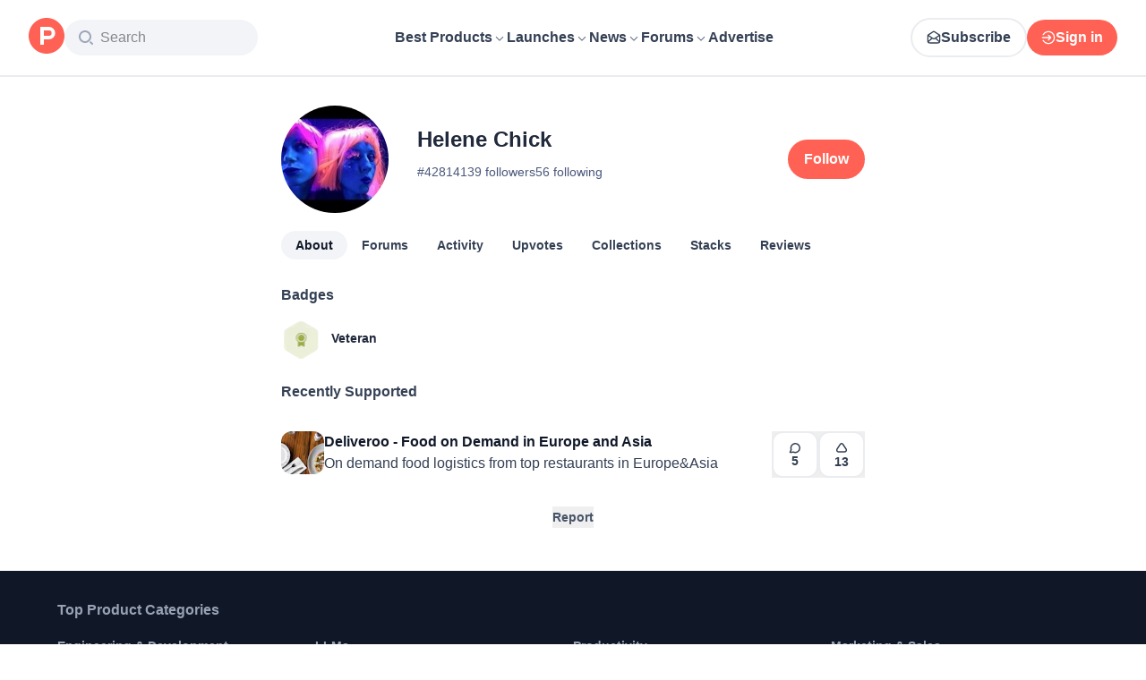

--- FILE ---
content_type: application/javascript; charset=UTF-8
request_url: https://www.producthunt.com/_next/static/chunks/73d7edd8ca13fcf0.js
body_size: 5711
content:
;!function(){try { var e="undefined"!=typeof globalThis?globalThis:"undefined"!=typeof global?global:"undefined"!=typeof window?window:"undefined"!=typeof self?self:{},n=(new e.Error).stack;n&&((e._debugIds|| (e._debugIds={}))[n]="544be616-5783-b8f7-b74a-0d2d9568c102")}catch(e){}}();
(globalThis.TURBOPACK||(globalThis.TURBOPACK=[])).push(["object"==typeof document?document.currentScript:void 0,242715,(e,t,r)=>{"use strict";Object.defineProperty(r,"__esModule",{value:!0}),Object.defineProperty(r,"ReflectAdapter",{enumerable:!0,get:function(){return n}});class n{static get(e,t,r){let n=Reflect.get(e,t,r);return"function"==typeof n?n.bind(e):n}static set(e,t,r,n){return Reflect.set(e,t,r,n)}static has(e,t){return Reflect.has(e,t)}static deleteProperty(e,t){return Reflect.deleteProperty(e,t)}}},876361,(e,t,r)=>{"use strict";Object.defineProperty(r,"__esModule",{value:!0}),Object.defineProperty(r,"createDedupedByCallsiteServerErrorLoggerDev",{enumerable:!0,get:function(){return c}});let n=function(e,t){if(e&&e.__esModule)return e;if(null===e||"object"!=typeof e&&"function"!=typeof e)return{default:e};var r=a(void 0);if(r&&r.has(e))return r.get(e);var n={__proto__:null},i=Object.defineProperty&&Object.getOwnPropertyDescriptor;for(var o in e)if("default"!==o&&Object.prototype.hasOwnProperty.call(e,o)){var s=i?Object.getOwnPropertyDescriptor(e,o):null;s&&(s.get||s.set)?Object.defineProperty(n,o,s):n[o]=e[o]}return n.default=e,r&&r.set(e,n),n}(e.r(271645));function a(e){if("function"!=typeof WeakMap)return null;var t=new WeakMap,r=new WeakMap;return(a=function(e){return e?r:t})(e)}let i={current:null},o="function"==typeof n.cache?n.cache:e=>e,s=console.warn;function c(e){return function(...t){s(e(...t))}}o(e=>{try{s(i.current)}finally{i.current=null}})},783066,(e,t,r)=>{"use strict";Object.defineProperty(r,"__esModule",{value:!0}),Object.defineProperty(r,"afterTaskAsyncStorageInstance",{enumerable:!0,get:function(){return n}});let n=(0,e.r(90317).createAsyncLocalStorage)()},341643,(e,t,r)=>{"use strict";Object.defineProperty(r,"__esModule",{value:!0}),Object.defineProperty(r,"afterTaskAsyncStorage",{enumerable:!0,get:function(){return n.afterTaskAsyncStorageInstance}});let n=e.r(783066)},850999,(e,t,r)=>{"use strict";Object.defineProperty(r,"__esModule",{value:!0});var n={isRequestAPICallableInsideAfter:function(){return u},throwForSearchParamsAccessInUseCache:function(){return c},throwWithStaticGenerationBailoutErrorWithDynamicError:function(){return s}};for(var a in n)Object.defineProperty(r,a,{enumerable:!0,get:n[a]});let i=e.r(643248),o=e.r(341643);function s(e,t){throw Object.defineProperty(new i.StaticGenBailoutError(`Route ${e} with \`dynamic = "error"\` couldn't be rendered statically because it used ${t}. See more info here: https://nextjs.org/docs/app/building-your-application/rendering/static-and-dynamic#dynamic-rendering`),"__NEXT_ERROR_CODE",{value:"E543",enumerable:!1,configurable:!0})}function c(e,t){let r=Object.defineProperty(Error(`Route ${e.route} used \`searchParams\` inside "use cache". Accessing dynamic request data inside a cache scope is not supported. If you need some search params inside a cached function await \`searchParams\` outside of the cached function and pass only the required search params as arguments to the cached function. See more info here: https://nextjs.org/docs/messages/next-request-in-use-cache`),"__NEXT_ERROR_CODE",{value:"E842",enumerable:!1,configurable:!0});throw Error.captureStackTrace(r,t),e.invalidDynamicUsageError??=r,r}function u(){let e=o.afterTaskAsyncStorage.getStore();return(null==e?void 0:e.rootTaskSpawnPhase)==="action"}},142852,(e,t,r)=>{"use strict";Object.defineProperty(r,"__esModule",{value:!0});var n,a={RenderStage:function(){return c},StagedRenderingController:function(){return u}};for(var i in a)Object.defineProperty(r,i,{enumerable:!0,get:a[i]});let o=e.r(312718),s=e.r(839470);var c=((n={})[n.Before=1]="Before",n[n.Static=2]="Static",n[n.Runtime=3]="Runtime",n[n.Dynamic=4]="Dynamic",n[n.Abandoned=5]="Abandoned",n);class u{constructor(e=null,t){this.abortSignal=e,this.hasRuntimePrefetch=t,this.currentStage=1,this.staticInterruptReason=null,this.runtimeInterruptReason=null,this.staticStageEndTime=1/0,this.runtimeStageEndTime=1/0,this.runtimeStageListeners=[],this.dynamicStageListeners=[],this.runtimeStagePromise=(0,s.createPromiseWithResolvers)(),this.dynamicStagePromise=(0,s.createPromiseWithResolvers)(),this.mayAbandon=!1,e&&(e.addEventListener("abort",()=>{let{reason:t}=e;this.currentStage<3&&(this.runtimeStagePromise.promise.catch(l),this.runtimeStagePromise.reject(t)),(this.currentStage<4||5===this.currentStage)&&(this.dynamicStagePromise.promise.catch(l),this.dynamicStagePromise.reject(t))},{once:!0}),this.mayAbandon=!0)}onStage(e,t){if(this.currentStage>=e)t();else if(3===e)this.runtimeStageListeners.push(t);else if(4===e)this.dynamicStageListeners.push(t);else throw Object.defineProperty(new o.InvariantError(`Invalid render stage: ${e}`),"__NEXT_ERROR_CODE",{value:"E881",enumerable:!1,configurable:!0})}canSyncInterrupt(){if(1===this.currentStage)return!1;let e=this.hasRuntimePrefetch?4:3;return this.currentStage<e}syncInterruptCurrentStageWithReason(e){if(1!==this.currentStage){if(this.mayAbandon)return this.abandonRenderImpl();switch(this.currentStage){case 2:this.staticInterruptReason=e,this.advanceStage(4);return;case 3:this.hasRuntimePrefetch&&(this.runtimeInterruptReason=e,this.advanceStage(4));return}}}getStaticInterruptReason(){return this.staticInterruptReason}getRuntimeInterruptReason(){return this.runtimeInterruptReason}getStaticStageEndTime(){return this.staticStageEndTime}getRuntimeStageEndTime(){return this.runtimeStageEndTime}abandonRender(){if(!this.mayAbandon)throw Object.defineProperty(new o.InvariantError("`abandonRender` called on a stage controller that cannot be abandoned."),"__NEXT_ERROR_CODE",{value:"E938",enumerable:!1,configurable:!0});this.abandonRenderImpl()}abandonRenderImpl(){let{currentStage:e}=this;switch(e){case 2:this.currentStage=5,this.resolveRuntimeStage();return;case 3:this.currentStage=5;return}}advanceStage(e){if(e<=this.currentStage)return;let t=this.currentStage;if(this.currentStage=e,t<3&&e>=3&&(this.staticStageEndTime=performance.now()+performance.timeOrigin,this.resolveRuntimeStage()),t<4&&e>=4){this.runtimeStageEndTime=performance.now()+performance.timeOrigin,this.resolveDynamicStage();return}}resolveRuntimeStage(){let e=this.runtimeStageListeners;for(let t=0;t<e.length;t++)e[t]();e.length=0,this.runtimeStagePromise.resolve()}resolveDynamicStage(){let e=this.dynamicStageListeners;for(let t=0;t<e.length;t++)e[t]();e.length=0,this.dynamicStagePromise.resolve()}getStagePromise(e){switch(e){case 3:return this.runtimeStagePromise.promise;case 4:return this.dynamicStagePromise.promise;default:throw Object.defineProperty(new o.InvariantError(`Invalid render stage: ${e}`),"__NEXT_ERROR_CODE",{value:"E881",enumerable:!1,configurable:!0})}}waitForStage(e){return this.getStagePromise(e)}delayUntilStage(e,t,r){var n,a,i;let o,s=(n=this.getStagePromise(e),a=t,i=r,o=new Promise((e,t)=>{n.then(e.bind(null,i),t)}),void 0!==a&&(o.displayName=a),o);return this.abortSignal&&s.catch(l),s}}function l(){}},340811,e=>{"use strict";var t=e.i(271645);function r(e,r,n,a){let i=t.useRef(r);t.useEffect(()=>{i.current=r},[r]),t.useEffect(()=>{let t=n||window||null;if(!t)return;let r=e=>i.current(e);return t.addEventListener(e,r,a),()=>{t.removeEventListener(e,r,a)}},[e,n,a])}e.s(["default",()=>r])},831704,e=>{"use strict";var t,r=e.i(843476),n=e.i(271645),a=e.i(340811),i=((t={}).PHONE="mobile",t.TABLET="tablet",t.DESKTOP="desktop",t);let o=n.createContext("desktop");function s(){return n.useContext(o)}function c(){return"mobile"===s()}function u(){return"tablet"===s()}function l(){return"desktop"===s()}function d({userAgent:e,children:t}){let[i,s]=n.useState(e&&["desktop","tablet","mobile"].includes(e)?e:"desktop"),c=n.useCallback(()=>{var e;if(null===window.innerWidth)return;let t=(e=window.innerWidth)>=1100?"desktop":e>=760?"tablet":"mobile";s(e=>t!==e?t:e)},[s]);return n.useEffect(c,[c]),(0,a.default)("resize",c),(0,r.jsx)(o.Provider,{value:i,children:t})}e.s(["DEVICES",()=>i,"DeviceTypeProvider",()=>d,"default",()=>s,"useIsDesktop",()=>l,"useIsMobile",()=>c,"useIsTablet",()=>u])},277296,e=>{"use strict";var t=e.i(831704);function r(e){return o((0,t.default)()===t.DEVICES.PHONE,e)}function n(e){let r=(0,t.default)();return o(r===t.DEVICES.PHONE||r===t.DEVICES.TABLET,e)}function a(e){let r=(0,t.default)();return o(r===t.DEVICES.TABLET||r===t.DEVICES.DESKTOP,e)}function i(e){return o((0,t.default)()===t.DEVICES.DESKTOP,e)}function o(e,{children:t}){return"function"==typeof t?t(e):e?t:null}e.s(["Desktop",()=>i,"Phone",()=>r,"PhoneOrTablet",()=>n,"TabletOrDesktop",()=>a])},165824,e=>{e.v({possibleTypes:{AdUnion:["Ad","GhostAd"],AdsTargetable:["Collection","Post","ProductCategory","Topic"],Badge:["GoldenKittyAwardBadge","OrbitAwardBadge","TopLaunchBadge","TopPostBadge","TopPostTopicBadge","TopProductBadge"],Badgeable:["Post","Product"],Commentable:["AnthologiesStory","DetailedReview","DiscussionThread","Post"],DiscussionForumSubjectInterface:["DiscussionCategory","Product"],FlagSubjectUnion:["Comment","DetailedReview","DiscussionThread","Post","Product","TeamRequest","User"],Followable:["Collection","Topic"],ForumCommentable:["DiscussionThread","Post"],ForumCommentableInterface:["DiscussionThread","Post"],ForumSubject:["DiscussionCategory","Product"],GoldenKittyWinnerSubjectType:["GoldenKittyFinalist","GoldenKittyPerson"],HomefeedItem:["Ad","GhostAd","Post"],ItemRecord:["Comment","DetailedReview","DiscussionThread","Post","User","UserBadge"],MakerSuggestion:["MakerSuggestionEmail","User"],MentionUnion:["MentionUser","Product"],ModeratableInterface:["User"],NewsletterFeedUnionType:["Newsletter","NewsletterExternal"],ProductAnswerSource:["Comment","DetailedReview"],ProductStackReferrer:["Product","ProductCategory","User","UserWork"],Reviewable:["Product"],SEOInterface:["AnthologiesStory","ChangeLog","Collection","Comment","DiscussionForumType","DiscussionThread","GoldenKittyCategory","GoldenKittyEdition","Newsletter","Post","Product","ProductCategory","Topic","User"],SearchableUnion:["AnthologiesStory","DiscussionThread","Post","Product","ProductCategory","Topic","User"],Shareable:["AnthologiesStory","ChangeLog","Collection","Comment","DetailedReview","DiscussionThread","Newsletter","Post","Product","Topic","User"],Subject:["Post"],Subscribable:["DiscussionThread","GoldenKittyEdition","Post","Product","Topic"],Topicable:["Collection","Post","Product"],UserActivitySubject:["Comment","DiscussionThread","Post"],Votable:["ChangeLog","Comment","DetailedReview","DiscussionThread","Post"]}})},807928,e=>{"use strict";e.i(495364);var t=e.i(502693),r=new(e.i(712337)).Slot,n=new WeakMap;function a(e){var r=n.get(e);return r||n.set(e,r={vars:new Set,dep:(0,t.dep)()}),r}function i(e){a(e).vars.forEach(function(t){return t.forgetCache(e)})}function o(e){a(e).vars.forEach(function(t){return t.attachCache(e)})}function s(e){var t=new Set,n=new Set,i=function(s){if(arguments.length>0){if(e!==s){e=s,t.forEach(function(e){var t;a(e).dep.dirty(i),(t=e).broadcastWatches&&t.broadcastWatches()});var c=Array.from(n);n.clear(),c.forEach(function(t){return t(e)})}}else{var u=r.getValue();u&&(o(u),a(u).dep(i))}return e};i.onNextChange=function(e){return n.add(e),function(){n.delete(e)}};var o=i.attachCache=function(e){return t.add(e),a(e).vars.add(i),i};return i.forgetCache=function(e){return t.delete(e)},i}e.s(["cacheSlot",()=>r,"forgetCache",()=>i,"makeVar",()=>s,"recallCache",()=>o])},527751,e=>{"use strict";var t=e.i(807928);let r=new Map;function n(e){let n=r.get(e);if(n)return n;let a=(0,t.makeVar)(null);return r.set(e,a),a}function a(e){let t=n(e.id),r=t(),a=Date.now(),i=e.hasVoted?-1:1;t({adjustedScore:(r?.adjustedScore??e.latestScore)+i,hasVoted:!e.hasVoted,expiresAt:a+3e4})}function i(e){let t=r.get(e);t&&t(null)}function o(e){return{read(t,{readField:a}){let i,o,s=a("id");if(!s)return t;let c=(o=(i=n(s))())?o.expiresAt<=Date.now()?(queueMicrotask(()=>{i(null),r.delete(s)}),null):o:null;return c?e(c):t}}}let s=o(e=>e.adjustedScore),c=o(e=>e.hasVoted);e.s(["clearVoteOverride",()=>i,"hasVotedPolicy",0,c,"latestScorePolicy",0,s,"upsertVoteOverride",()=>a])},844363,e=>{"use strict";var t=e.i(843476);e.i(505110);var r=e.i(319263),n=e.i(86092),a=e.i(855309),i=e.i(190683),o=e.i(297936),s=e.i(595506);function c({name:e,image:r}){return(0,t.jsxs)("div",{className:"absolute bottom-10 right-10 flex flex-row items-center",children:[(0,t.jsx)(s.default,{className:"mr-4 rounded-full",src:r}),(0,t.jsx)("span",{className:"text-24 font-bold text-white",children:e})]})}var u=e.i(271645),l=e.i(343794);function d(e){let{children:t,className:r,component:n,image:a,variant:i,...o}=e,s=function({image:e,variant:t}){if(!e)return;let r=`url(${e})`;return"gradient"===t?{backgroundImage:`linear-gradient(to bottom, rgba(0, 0, 0, .4), rgba(0, 0, 0, .6)), ${r}`}:{backgroundImage:r}}({image:a,variant:i||"default"});return u.createElement(n||"div",{className:(0,l.default)("bg-gray-950 bg-none bg-cover bg-center",r),style:s,...o},t)}var h=e.i(277296),f=e.i(807104);function m({code:e=500,bodyText:s=null,message:l}){let{headline:m,description:b}=g[e]||g[500],y=401===e||403===e?r.cdn.path("error-page-401.jpg"):p[Math.floor(Math.random()*p.length)];if((0,u.useEffect)(()=>{let t=l||`System error occurred with code ${e}`;(0,f.trackError)({error:t,errorCode:e,component:"SystemError"})},[e,l]),(i.isDevelopment||i.isTest)&&(s||l))return(0,t.jsxs)("div",{className:"px-10 py-5",children:[s&&(0,t.jsx)("pre",{children:s}),l&&(0,t.jsx)("pre",{children:l})]});let S=500===e?"Check updates on @producthunt":"Go to the homepage",v=500===e?n.social.twitter():a.root.index();return(0,t.jsx)(t.Fragment,{children:(0,t.jsxs)("div",{style:{height:"calc(100vh - 84px)"},className:"relative flex w-full flex-col",children:[(0,t.jsxs)("div",{className:"flex flex-col items-start gap-2 rounded-xl bg-white p-4 sm:absolute sm:bottom-10 sm:left-10 sm:w-96 sm:p-8",children:[(0,t.jsx)("h2",{className:"text-24 font-semibold text-light-gray",children:e}),(0,t.jsx)("h1",{className:"max-w-80 text-32 font-semibold text-dark-gray",children:m}),(0,t.jsx)("p",{className:"text-16 font-normal text-light-gray",children:b}),(0,t.jsx)(o.default.Primary,{title:S,to:v})]}),(0,t.jsx)(d,{image:y,className:"w-full flex-1",children:(401===e||403===e)&&(0,t.jsx)(h.Desktop,{children:(0,t.jsx)(c,{name:"Tasos Mansour",image:r.cdn.path("error-page-credit-tasos.jpg")})})})]})})}let g={500:{headline:"Oops, something went wrong on our end",description:"Please try again shortly, our team is working to resolve the issue! You can always check the Product Hunt social for more updates."},404:{headline:"We seem to have lost this page",description:"Please accept these adorable photos of our PH team's furry friend as our humble apology for the inconvenience. Let's get you back to the homepage"},401:{headline:"You don't have access to this page",description:"Sorry but you don't have permission to view this page."},403:{headline:"You don't have access to this page",description:"Sorry but you don't have permission to view this page."}},p=[r.cdn.path("error-page-ashley.jpg"),r.cdn.path("error-page-emily.jpg"),r.cdn.path("error-page-jacq.jpg"),r.cdn.path("error-page-julie.jpg"),r.cdn.path("error-page-richard.jpg")];e.s(["default",()=>m],844363)},253348,e=>{"use strict";var t=e.i(843476),r=e.i(8372),n=e.i(844363),a=e.i(690609),i=e.i(870608),o=e.i(190683);let s=(0,i.default)(()=>e.A(842028));function c({error:e}){return(0,t.jsx)("html",{children:(0,t.jsxs)("body",{children:[(0,t.jsx)(u,{children:(0,t.jsx)(a.default,{children:(0,t.jsx)(n.default,{code:512,message:e.digest?`digest:${e.digest}`:e.message})})}),o.isTest&&(0,t.jsx)(s,{})]})})}function u({children:e}){return(0,t.jsx)(r.AppRouterContext.Provider,{value:{back:()=>{},forward:()=>{},prefetch:()=>{},push:()=>{},refresh:()=>{},replace:()=>{}},children:e})}e.s(["default",()=>c])},952773,e=>{e.v(t=>Promise.all(["static/chunks/6212cd29b3bb224f.js"].map(t=>e.l(t))).then(()=>t(106126)))},539591,e=>{e.v(t=>Promise.all(["static/chunks/52a12740ac253a04.js"].map(t=>e.l(t))).then(()=>t(448761)))},977934,e=>{e.v(t=>Promise.all(["static/chunks/ee4ef3c80370fa5d.js"].map(t=>e.l(t))).then(()=>t(291958)))},283518,e=>{e.v(t=>Promise.all(["static/chunks/8506e2fe56467887.js"].map(t=>e.l(t))).then(()=>t(793765)))},757169,e=>{e.v(t=>Promise.all(["static/chunks/2fa48723c7be0f79.js"].map(t=>e.l(t))).then(()=>t(61171)))},842028,e=>{e.v(t=>Promise.all(["static/chunks/82e9457c54d41a27.js"].map(t=>e.l(t))).then(()=>t(346598)))}]);

//# debugId=544be616-5783-b8f7-b74a-0d2d9568c102
//# sourceMappingURL=73ecc7f9c4a58eb3.js.map

--- FILE ---
content_type: application/javascript; charset=UTF-8
request_url: https://www.producthunt.com/_next/static/chunks/f4a89a92515e0df3.js
body_size: 26871
content:
;!function(){try { var e="undefined"!=typeof globalThis?globalThis:"undefined"!=typeof global?global:"undefined"!=typeof window?window:"undefined"!=typeof self?self:{},n=(new e.Error).stack;n&&((e._debugIds|| (e._debugIds={}))[n]="81b4f443-6886-0c41-c9bf-357445ba3c52")}catch(e){}}();
(globalThis.TURBOPACK||(globalThis.TURBOPACK=[])).push(["object"==typeof document?document.currentScript:void 0,71187,(e,t,r)=>{"use strict";function n(e){try{return JSON.stringify(e)}catch(e){return'"[Circular]"'}}t.exports=function(e,t,r){var o=r&&r.stringify||n;if("object"==typeof e&&null!==e){var i=t.length+1;if(1===i)return e;var s=Array(i);s[0]=o(e);for(var a=1;a<i;a++)s[a]=o(t[a]);return s.join(" ")}if("string"!=typeof e)return e;var l=t.length;if(0===l)return e;for(var u="",c=0,d=-1,h=e&&e.length||0,p=0;p<h;){if(37===e.charCodeAt(p)&&p+1<h){switch(d=d>-1?d:0,e.charCodeAt(p+1)){case 100:case 102:if(c>=l||null==t[c])break;d<p&&(u+=e.slice(d,p)),u+=Number(t[c]),d=p+2,p++;break;case 105:if(c>=l||null==t[c])break;d<p&&(u+=e.slice(d,p)),u+=Math.floor(Number(t[c])),d=p+2,p++;break;case 79:case 111:case 106:if(c>=l||void 0===t[c])break;d<p&&(u+=e.slice(d,p));var f=typeof t[c];if("string"===f){u+="'"+t[c]+"'",d=p+2,p++;break}if("function"===f){u+=t[c].name||"<anonymous>",d=p+2,p++;break}u+=o(t[c]),d=p+2,p++;break;case 115:if(c>=l)break;d<p&&(u+=e.slice(d,p)),u+=String(t[c]),d=p+2,p++;break;case 37:d<p&&(u+=e.slice(d,p)),u+="%",d=p+2,p++,c--}++c}++p}return -1===d?e:(d<h&&(u+=e.slice(d)),u)}},102232,(e,t,r)=>{"use strict";let n=e.r(71187);t.exports=c;let o=function(){function e(e){return void 0!==e&&e}try{if("u">typeof globalThis)return globalThis;return Object.defineProperty(Object.prototype,"globalThis",{get:function(){return delete Object.prototype.globalThis,this.globalThis=this},configurable:!0}),globalThis}catch(t){return e(self)||e(window)||e(this)||{}}}().console||{};function i(e,t){return"silent"===e?1/0:t.levels.values[e]}let s=Symbol("pino.logFuncs"),a=Symbol("pino.hierarchy"),l={error:"log",fatal:"error",warn:"error",info:"log",debug:"log",trace:"log"};function u(e,t){let r={logger:t,parent:e[a]};t[a]=r}function c(e){var t,r,n;let a,f,m;(e=e||{}).browser=e.browser||{};let g=e.browser.transmit;if(g&&"function"!=typeof g.send)throw Error("pino: transmit option must have a send function");let w=e.browser.write||o;e.browser.write&&(e.browser.asObject=!0);let v=e.serializers||{},_=(t=e.browser.serialize,Array.isArray(t)?t.filter(function(e){return"!stdSerializers.err"!==e}):!0===t&&Object.keys(v)),E=e.browser.serialize;Array.isArray(e.browser.serialize)&&e.browser.serialize.indexOf("!stdSerializers.err")>-1&&(E=!1);let M=Object.keys(e.customLevels||{}),k=["error","fatal","warn","info","debug","trace"].concat(M);"function"==typeof w&&k.forEach(function(e){w[e]=w}),(!1===e.enabled||e.browser.disabled)&&(e.level="silent");let I=e.level||"info",C=Object.create(w);C.log||(C.log=y),a={},k.forEach(e=>{a[e]=w[e]?w[e]:o[e]||o[l[e]||"log"]||y}),C[s]=a,u({},C),Object.defineProperty(C,"levelVal",{get:function(){return i(this.level,this)}}),Object.defineProperty(C,"level",{get:function(){return this._level},set:function(e){if("silent"!==e&&!this.levels.values[e])throw Error("unknown level "+e);this._level=e,d(this,x,C,"error"),d(this,x,C,"fatal"),d(this,x,C,"warn"),d(this,x,C,"info"),d(this,x,C,"debug"),d(this,x,C,"trace"),M.forEach(e=>{d(this,x,C,e)})}});let x={transmit:g,serialize:_,asObject:e.browser.asObject,asObjectBindingsOnly:e.browser.asObjectBindingsOnly,formatters:e.browser.formatters,levels:k,timestamp:"function"==typeof(r=e).timestamp?r.timestamp:!1===r.timestamp?S:b,messageKey:e.messageKey||"msg",onChild:e.onChild||y};function T(t,r,n){if(!r)throw Error("missing bindings for child Pino");n=n||{},_&&r.serializers&&(n.serializers=r.serializers);let o=n.serializers;if(_&&o){var i=Object.assign({},v,o),s=!0===e.browser.serialize?Object.keys(i):_;delete r.serializers,h([r],s,i,this._stdErrSerialize)}function a(e){this._childLevel=(0|e._childLevel)+1,this.bindings=r,i&&(this.serializers=i,this._serialize=s),g&&(this._logEvent=p([].concat(e._logEvent.bindings,r)))}a.prototype=this;let l=new a(this);return u(this,l),l.child=function(...e){return T.call(this,t,...e)},l.level=n.level||this.level,t.onChild(l),l}return f=e.customLevels||{},C.levels={values:Object.assign({},c.levels.values,f),labels:Object.assign({},c.levels.labels,(m={},Object.keys(n=f).forEach(function(e){m[n[e]]=e}),m))},C.level=I,C.isLevelEnabled=function(e){return!!this.levels.values[e]&&this.levels.values[e]>=this.levels.values[this.level]},C.setMaxListeners=C.getMaxListeners=C.emit=C.addListener=C.on=C.prependListener=C.once=C.prependOnceListener=C.removeListener=C.removeAllListeners=C.listeners=C.listenerCount=C.eventNames=C.write=C.flush=y,C.serializers=v,C._serialize=_,C._stdErrSerialize=E,C.child=function(...e){return T.call(this,x,...e)},g&&(C._logEvent=p()),C}function d(e,t,r,l){var u,c,d,f,m,g,S;if(Object.defineProperty(e,l,{value:i(e.level,r)>i(l,r)?y:r[s][l],writable:!0,enumerable:!0,configurable:!0}),e[l]===y){if(!t.transmit)return;let n=i(t.transmit.level||e.level,r);if(i(l,r)<n)return}e[l]=(u=e,c=t,d=r,f=l,m=u[s][f],function(){let e=c.timestamp(),t=Array(arguments.length),r=Object.getPrototypeOf&&Object.getPrototypeOf(this)===o?o:this;for(var s=0;s<t.length;s++)t[s]=arguments[s];var a=!1;if(c.serialize&&(h(t,this._serialize,this.serializers,this._stdErrSerialize),a=!0),c.asObject||c.formatters?m.call(r,...function(e,t,r,o,i){let{level:s,log:a=e=>e}=i.formatters||{},l=r.slice(),u=l[0],c={},d=(0|e._childLevel)+1;if(d<1&&(d=1),o&&(c.time=o),s?Object.assign(c,s(t,e.levels.values[t])):c.level=e.levels.values[t],i.asObjectBindingsOnly){if(null!==u&&"object"==typeof u)for(;d--&&"object"==typeof l[0];)Object.assign(c,l.shift());return[a(c),...l]}if(null!==u&&"object"==typeof u){for(;d--&&"object"==typeof l[0];)Object.assign(c,l.shift());u=l.length?n(l.shift(),l):void 0}else"string"==typeof u&&(u=n(l.shift(),l));return void 0!==u&&(c[i.messageKey]=u),[a(c)]}(this,f,t,e,c)):m.apply(r,t),c.transmit){let r=c.transmit.level||u._level,n=i(r,d),o=i(f,d);if(o<n)return;!function(e,t,r,n=!1){let o=t.send,i=t.ts,s=t.methodLevel,a=t.methodValue,l=t.val,u=e._logEvent.bindings;n||h(r,e._serialize||Object.keys(e.serializers),e.serializers,void 0===e._stdErrSerialize||e._stdErrSerialize),e._logEvent.ts=i,e._logEvent.messages=r.filter(function(e){return -1===u.indexOf(e)}),e._logEvent.level.label=s,e._logEvent.level.value=a,o(s,e._logEvent,l),e._logEvent=p(u)}(this,{ts:e,methodLevel:f,methodValue:o,transmitLevel:r,transmitValue:d.levels.values[c.transmit.level||u._level],send:c.transmit.send,val:i(u._level,d)},t,a)}});let b=function(e){let t=[];e.bindings&&t.push(e.bindings);let r=e[a];for(;r.parent;)(r=r.parent).logger.bindings&&t.push(r.logger.bindings);return t.reverse()}(e);0!==b.length&&(e[l]=(g=b,S=e[l],function(){return S.apply(this,[...g,...arguments])}))}function h(e,t,r,n){for(let o in e)if(n&&e[o]instanceof Error)e[o]=c.stdSerializers.err(e[o]);else if("object"==typeof e[o]&&!Array.isArray(e[o])&&t)for(let n in e[o])t.indexOf(n)>-1&&n in r&&(e[o][n]=r[n](e[o][n]))}function p(e){return{ts:0,messages:[],bindings:e||[],level:{label:"",value:0}}}function f(e){let t={type:e.constructor.name,msg:e.message,stack:e.stack};for(let r in e)void 0===t[r]&&(t[r]=e[r]);return t}function m(){return{}}function g(e){return e}function y(){}function S(){return!1}function b(){return Date.now()}c.levels={values:{fatal:60,error:50,warn:40,info:30,debug:20,trace:10},labels:{10:"trace",20:"debug",30:"info",40:"warn",50:"error",60:"fatal"}},c.stdSerializers={mapHttpRequest:m,mapHttpResponse:m,wrapRequestSerializer:g,wrapResponseSerializer:g,wrapErrorSerializer:g,req:m,res:m,err:f,errWithCause:f},c.stdTimeFunctions=Object.assign({},{nullTime:S,epochTime:b,unixTime:function(){return Math.round(Date.now()/1e3)},isoTime:function(){return new Date(Date.now()).toISOString()}}),t.exports.default=c,t.exports.pino=c;try{var w="u">typeof window?window:e.g,v=(new w.Error).stack;v&&(w._sentryDebugIds=w._sentryDebugIds||{},w._sentryDebugIds[v]="baf610c7-ced9-5aeb-8536-b748d9d9e9e2")}catch(e){}},407435,22877,e=>{"use strict";let t,r,n,o,i,s,a,l,u,c,d;e.i(190683);var h,p,f,m,g,y,S,b,w,v=e.i(924345);let _="10.36.0",E=globalThis;function M(){return k(E),E}function k(e){let t=e.__SENTRY__=e.__SENTRY__||{};return t.version=t.version||_,t[_]=t[_]||{}}function I(e,t,r=E){let n=r.__SENTRY__=r.__SENTRY__||{},o=n[_]=n[_]||{};return o[e]||(o[e]=t())}let C="u"<typeof __SENTRY_DEBUG__||__SENTRY_DEBUG__,x=Object.prototype.toString,T={};function O(e){if(!("console"in E))return e();let t=E.console,r={},n=Object.keys(T);n.forEach(e=>{let n=T[e];r[e]=t[e],t[e]=n});try{return e()}finally{n.forEach(e=>{t[e]=r[e]})}}function N(){return L().enabled}function R(e,...t){C&&N()&&O(()=>{E.console[e](`Sentry Logger [${e}]:`,...t)})}function L(){return C?I("loggerSettings",()=>({enabled:!1})):{enabled:!1}}let D={enable:function(){L().enabled=!0},disable:function(){L().enabled=!1},isEnabled:N,log:function(...e){R("log",...e)},warn:function(...e){R("warn",...e)},error:function(...e){R("error",...e)}};function A(e){if(void 0!==t)return t?t(e):e();let r=Symbol.for("__SENTRY_SAFE_RANDOM_ID_WRAPPER__");return r in E&&"function"==typeof E[r]?(t=E[r])(e):(t=null,e())}function P(){return A(()=>Math.random())}function j(e=E.crypto||E.msCrypto){try{if(e?.randomUUID)return A(()=>e.randomUUID()).replace(/-/g,"")}catch{}return r||(r="10000000100040008000100000000000"),r.replace(/[018]/g,e=>(e^(15&16*P())>>e/4).toString(16))}function F(){return A(()=>Date.now())/1e3}let z="_sentrySpan";function W(e,t){if(t)try{Object.defineProperty(e,z,{value:t,writable:!0,configurable:!0})}catch{C&&D.log(`Failed to add non-enumerable property "${z}" to object`,e)}else delete e[z]}class U{constructor(){this._notifyingListeners=!1,this._scopeListeners=[],this._eventProcessors=[],this._breadcrumbs=[],this._attachments=[],this._user={},this._tags={},this._attributes={},this._extra={},this._contexts={},this._sdkProcessingMetadata={},this._propagationContext={traceId:j(),sampleRand:P()}}clone(){let e=new U;return e._breadcrumbs=[...this._breadcrumbs],e._tags={...this._tags},e._attributes={...this._attributes},e._extra={...this._extra},e._contexts={...this._contexts},this._contexts.flags&&(e._contexts.flags={values:[...this._contexts.flags.values]}),e._user=this._user,e._level=this._level,e._session=this._session,e._transactionName=this._transactionName,e._fingerprint=this._fingerprint,e._eventProcessors=[...this._eventProcessors],e._attachments=[...this._attachments],e._sdkProcessingMetadata={...this._sdkProcessingMetadata},e._propagationContext={...this._propagationContext},e._client=this._client,e._lastEventId=this._lastEventId,W(e,this[z]),e}setClient(e){this._client=e}setLastEventId(e){this._lastEventId=e}getClient(){return this._client}lastEventId(){return this._lastEventId}addScopeListener(e){this._scopeListeners.push(e)}addEventProcessor(e){return this._eventProcessors.push(e),this}setUser(e){return this._user=e||{email:void 0,id:void 0,ip_address:void 0,username:void 0},this._session&&function(e,t={}){if(t.user&&(!e.ipAddress&&t.user.ip_address&&(e.ipAddress=t.user.ip_address),e.did||t.did||(e.did=t.user.id||t.user.email||t.user.username)),e.timestamp=t.timestamp||(n??(n=function(){let{performance:e}=E;if(!e?.now||!e.timeOrigin)return F;let t=e.timeOrigin;return()=>(t+A(()=>e.now()))/1e3}()))(),t.abnormal_mechanism&&(e.abnormal_mechanism=t.abnormal_mechanism),t.ignoreDuration&&(e.ignoreDuration=t.ignoreDuration),t.sid&&(e.sid=32===t.sid.length?t.sid:j()),void 0!==t.init&&(e.init=t.init),!e.did&&t.did&&(e.did=`${t.did}`),"number"==typeof t.started&&(e.started=t.started),e.ignoreDuration)e.duration=void 0;else if("number"==typeof t.duration)e.duration=t.duration;else{let t=e.timestamp-e.started;e.duration=t>=0?t:0}t.release&&(e.release=t.release),t.environment&&(e.environment=t.environment),!e.ipAddress&&t.ipAddress&&(e.ipAddress=t.ipAddress),!e.userAgent&&t.userAgent&&(e.userAgent=t.userAgent),"number"==typeof t.errors&&(e.errors=t.errors),t.status&&(e.status=t.status)}(this._session,{user:e}),this._notifyScopeListeners(),this}getUser(){return this._user}setTags(e){return this._tags={...this._tags,...e},this._notifyScopeListeners(),this}setTag(e,t){return this.setTags({[e]:t})}setAttributes(e){return this._attributes={...this._attributes,...e},this._notifyScopeListeners(),this}setAttribute(e,t){return this.setAttributes({[e]:t})}removeAttribute(e){return e in this._attributes&&(delete this._attributes[e],this._notifyScopeListeners()),this}setExtras(e){return this._extra={...this._extra,...e},this._notifyScopeListeners(),this}setExtra(e,t){return this._extra={...this._extra,[e]:t},this._notifyScopeListeners(),this}setFingerprint(e){return this._fingerprint=e,this._notifyScopeListeners(),this}setLevel(e){return this._level=e,this._notifyScopeListeners(),this}setTransactionName(e){return this._transactionName=e,this._notifyScopeListeners(),this}setContext(e,t){return null===t?delete this._contexts[e]:this._contexts[e]=t,this._notifyScopeListeners(),this}setSession(e){return e?this._session=e:delete this._session,this._notifyScopeListeners(),this}getSession(){return this._session}update(e){if(!e)return this;let t="function"==typeof e?e(this):e,{tags:r,attributes:n,extra:o,user:i,contexts:s,level:a,fingerprint:l=[],propagationContext:u}=(t instanceof U?t.getScopeData():"[object Object]"===x.call(t)?e:void 0)||{};return this._tags={...this._tags,...r},this._attributes={...this._attributes,...n},this._extra={...this._extra,...o},this._contexts={...this._contexts,...s},i&&Object.keys(i).length&&(this._user=i),a&&(this._level=a),l.length&&(this._fingerprint=l),u&&(this._propagationContext=u),this}clear(){return this._breadcrumbs=[],this._tags={},this._attributes={},this._extra={},this._user={},this._contexts={},this._level=void 0,this._transactionName=void 0,this._fingerprint=void 0,this._session=void 0,W(this,void 0),this._attachments=[],this.setPropagationContext({traceId:j(),sampleRand:P()}),this._notifyScopeListeners(),this}addBreadcrumb(e,t){let r="number"==typeof t?t:100;if(r<=0)return this;let n={timestamp:F(),...e,message:e.message?function(e,t=0){return"string"!=typeof e||0===t||e.length<=t?e:`${e.slice(0,t)}...`}(e.message,2048):e.message};return this._breadcrumbs.push(n),this._breadcrumbs.length>r&&(this._breadcrumbs=this._breadcrumbs.slice(-r),this._client?.recordDroppedEvent("buffer_overflow","log_item")),this._notifyScopeListeners(),this}getLastBreadcrumb(){return this._breadcrumbs[this._breadcrumbs.length-1]}clearBreadcrumbs(){return this._breadcrumbs=[],this._notifyScopeListeners(),this}addAttachment(e){return this._attachments.push(e),this}clearAttachments(){return this._attachments=[],this}getScopeData(){return{breadcrumbs:this._breadcrumbs,attachments:this._attachments,contexts:this._contexts,tags:this._tags,attributes:this._attributes,extra:this._extra,user:this._user,level:this._level,fingerprint:this._fingerprint||[],eventProcessors:this._eventProcessors,propagationContext:this._propagationContext,sdkProcessingMetadata:this._sdkProcessingMetadata,transactionName:this._transactionName,span:this[z]}}setSDKProcessingMetadata(e){return this._sdkProcessingMetadata=function e(t,r,n=2){if(!r||"object"!=typeof r||n<=0)return r;if(t&&0===Object.keys(r).length)return t;let o={...t};for(let t in r)Object.prototype.hasOwnProperty.call(r,t)&&(o[t]=e(o[t],r[t],n-1));return o}(this._sdkProcessingMetadata,e,2),this}setPropagationContext(e){return this._propagationContext=e,this}getPropagationContext(){return this._propagationContext}captureException(e,t){let r=t?.event_id||j();if(!this._client)return C&&D.warn("No client configured on scope - will not capture exception!"),r;let n=Error("Sentry syntheticException");return this._client.captureException(e,{originalException:e,syntheticException:n,...t,event_id:r},this),r}captureMessage(e,t,r){let n=r?.event_id||j();if(!this._client)return C&&D.warn("No client configured on scope - will not capture message!"),n;let o=r?.syntheticException??Error(e);return this._client.captureMessage(e,t,{originalException:e,syntheticException:o,...r,event_id:n},this),n}captureEvent(e,t){let r=t?.event_id||j();return this._client?this._client.captureEvent(e,{...t,event_id:r},this):C&&D.warn("No client configured on scope - will not capture event!"),r}_notifyScopeListeners(){this._notifyingListeners||(this._notifyingListeners=!0,this._scopeListeners.forEach(e=>{e(this)}),this._notifyingListeners=!1)}}class B{constructor(e,t){let r,n;r=e||new U,n=t||new U,this._stack=[{scope:r}],this._isolationScope=n}withScope(e){var t;let r,n=this._pushScope();try{r=e(n)}catch(e){throw this._popScope(),e}return(t=r,t?.then&&"function"==typeof t.then)?r.then(e=>(this._popScope(),e),e=>{throw this._popScope(),e}):(this._popScope(),r)}getClient(){return this.getStackTop().client}getScope(){return this.getStackTop().scope}getIsolationScope(){return this._isolationScope}getStackTop(){return this._stack[this._stack.length-1]}_pushScope(){let e=this.getScope().clone();return this._stack.push({client:this.getClient(),scope:e}),e}_popScope(){return!(this._stack.length<=1)&&!!this._stack.pop()}}function $(){let e=k(M());return e.stack=e.stack||new B(I("defaultCurrentScope",()=>new U),I("defaultIsolationScope",()=>new U))}function V(e){return $().withScope(e)}function H(e,t){let r=$();return r.withScope(()=>(r.getStackTop().scope=e,t(e)))}function q(e){return $().withScope(()=>e($().getIsolationScope()))}function G(e){let t=k(e);return t.acs?t.acs:{withIsolationScope:q,withScope:V,withSetScope:H,withSetIsolationScope:(e,t)=>q(t),getCurrentScope:()=>$().getScope(),getIsolationScope:()=>$().getIsolationScope()}}function Q(){return G(M()).getCurrentScope()}function Y(){return G(M()).getIsolationScope()}function K(){return Q().getClient()}RegExp("^[ \\t]*([0-9a-f]{32})?-?([0-9a-f]{16})?-?([01])?[ \\t]*$");let J=["user","level","extra","contexts","tags","fingerprint","propagationContext"];function X(e,t){return Q().captureException(e,function(e){if(e){var t;return(t=e)instanceof U||"function"==typeof t||Object.keys(e).some(e=>J.includes(e))?{captureContext:e}:e}}(t))}function Z(e,t){Y().setContext(e,t)}var ee=e.i(247167);"u"<typeof __SENTRY_DEBUG__||__SENTRY_DEBUG__,new WeakMap,Symbol.for("sentry__originalRequestBody");var et=Object.defineProperty,er=(e,t,r)=>{let n;return(n="symbol"!=typeof t?t+"":t)in e?et(e,n,{enumerable:!0,configurable:!0,writable:!0,value:r}):e[n]=r},en=((h=en||{})[h.Document=0]="Document",h[h.DocumentType=1]="DocumentType",h[h.Element=2]="Element",h[h.Text=3]="Text",h[h.CDATA=4]="CDATA",h[h.Comment=5]="Comment",h);function eo(e){let t=e?.host;return t?.shadowRoot===e}function ei(e){return"[object ShadowRoot]"===Object.prototype.toString.call(e)}function es(e){try{var t;let r=e.rules||e.cssRules;return r?((t=Array.from(r,ea).join("")).includes(" background-clip: text;")&&!t.includes(" -webkit-background-clip: text;")&&(t=t.replace(/\sbackground-clip:\s*text;/g," -webkit-background-clip: text; background-clip: text;")),t):null}catch(e){return null}}function ea(e){let t;if("styleSheet"in e)try{t=es(e.styleSheet)||function(e){let{cssText:t}=e;if(t.split('"').length<3)return t;let r=["@import",`url(${JSON.stringify(e.href)})`];return""===e.layerName?r.push("layer"):e.layerName&&r.push(`layer(${e.layerName})`),e.supportsText&&r.push(`supports(${e.supportsText})`),e.media.length&&r.push(e.media.mediaText),r.join(" ")+";"}(e)}catch(e){}else if("selectorText"in e){let t=e.cssText,r=e.selectorText.includes(":"),n="string"==typeof e.style.all&&e.style.all;if(n&&(t=function(e){let t="";for(let r=0;r<e.style.length;r++){let n=e.style,o=n[r],i=n.getPropertyPriority(o);t+=`${o}:${n.getPropertyValue(o)}${i?" !important":""};`}return`${e.selectorText} { ${t} }`}(e)),r&&(t=t.replace(/(\[(?:[\w-]+)[^\\])(:(?:[\w-]+)\])/gm,"$1\\$2")),r||n)return t}return t||e.cssText}class el{constructor(){er(this,"idNodeMap",new Map),er(this,"nodeMetaMap",new WeakMap)}getId(e){return e?this.getMeta(e)?.id??-1:-1}getNode(e){return this.idNodeMap.get(e)||null}getIds(){return Array.from(this.idNodeMap.keys())}getMeta(e){return this.nodeMetaMap.get(e)||null}removeNodeFromMap(e){let t=this.getId(e);this.idNodeMap.delete(t),e.childNodes&&e.childNodes.forEach(e=>this.removeNodeFromMap(e))}has(e){return this.idNodeMap.has(e)}hasNode(e){return this.nodeMetaMap.has(e)}add(e,t){let r=t.id;this.idNodeMap.set(r,e),this.nodeMetaMap.set(e,t)}replace(e,t){let r=this.getNode(e);if(r){let e=this.nodeMetaMap.get(r);e&&this.nodeMetaMap.set(t,e)}this.idNodeMap.set(e,t)}reset(){this.idNodeMap=new Map,this.nodeMetaMap=new WeakMap}}function eu({maskInputOptions:e,tagName:t,type:r}){return"OPTION"===t&&(t="SELECT"),!!(e[t.toLowerCase()]||r&&e[r]||"password"===r||"INPUT"===t&&!r&&e.text)}function ec({isMasked:e,element:t,value:r,maskInputFn:n}){let o=r||"";return e?(n&&(o=n(o,t)),"*".repeat(o.length)):o}function ed(e){return e.toLowerCase()}function eh(e){return e.toUpperCase()}let ep="__rrweb_original__";function ef(e){let t=e.type;return e.hasAttribute("data-rr-is-password")?"password":t?ed(t):null}function em(e,t,r){return"INPUT"===t&&("radio"===r||"checkbox"===r)?e.getAttribute("value")||"":e.value}function eg(e,t){let r;try{r=new URL(e,t??window.location.href)}catch(e){return null}let n=r.pathname.match(/\.([0-9a-z]+)(?:$)/i);return n?.[1]??null}let ey={};function eS(e){let t=ey[e];if(t)return t;let r=window.document,n=window[e];if(r&&"function"==typeof r.createElement)try{let t=r.createElement("iframe");t.hidden=!0,r.head.appendChild(t);let o=t.contentWindow;o&&o[e]&&(n=o[e]),r.head.removeChild(t)}catch(e){}return ey[e]=n.bind(window)}function eb(...e){return eS("setTimeout")(...e)}function ew(...e){return eS("clearTimeout")(...e)}function ev(e){try{return e.contentDocument}catch(e){}}let e_=1,eE=RegExp("[^a-z0-9-_:]");function eM(){return e_++}let ek=/url\((?:(')([^']*)'|(")(.*?)"|([^)]*))\)/gm,eI=/^(?:[a-z+]+:)?\/\//i,eC=/^www\..*/i,ex=/^(data:)([^,]*),(.*)/i;function eT(e,t){return(e||"").replace(ek,(e,r,n,o,i,s)=>{let a=n||i||s,l=r||o||"";if(!a)return e;if(eI.test(a)||eC.test(a)||ex.test(a))return`url(${l}${a}${l})`;if("/"===a[0])return`url(${l}${(t.indexOf("//")>-1?t.split("/").slice(0,3).join("/"):t.split("/")[0]).split("?")[0]+a}${l})`;let u=t.split("/"),c=a.split("/");for(let e of(u.pop(),c))if("."===e)continue;else".."===e?u.pop():u.push(e);return`url(${l}${u.join("/")}${l})`})}let eO=/^[^ \t\n\r\u000c]+/,eN=/^[, \t\n\r\u000c]+/,eR=new WeakMap;function eL(e,t){return t&&""!==t.trim()?eD(e,t):t}function eD(e,t){let r=eR.get(e);if(r||(r=e.createElement("a"),eR.set(e,r)),t){if(t.startsWith("blob:")||t.startsWith("data:"))return t}else t="";return r.setAttribute("href",t),r.href}function eA(e,t,r,n,o,i,s){if(!n)return n;if("src"===r||"href"===r&&("use"!==t||"#"!==n[0])||"xlink:href"===r&&"#"!==n[0])return eL(e,n);if("background"===r&&("table"===t||"td"===t||"th"===t))return eL(e,n);if("srcset"===r)return function(e,t){if(""===t.trim())return t;let r=0;function n(e){let n,o=e.exec(t.substring(r));return o?(n=o[0],r+=n.length,n):""}let o=[];for(;n(eN),!(r>=t.length);){let i=n(eO);if(","===i.slice(-1))i=eL(e,i.substring(0,i.length-1)),o.push(i);else{let n="";i=eL(e,i);let s=!1;for(;;){let e=t.charAt(r);if(""===e){o.push((i+n).trim());break}if(s)")"===e&&(s=!1);else if(","===e){r+=1,o.push((i+n).trim());break}else"("===e&&(s=!0);n+=e,r+=1}}}return o.join(", ")}(e,n);if("style"===r){let t=eT(n,eD(e));return s&&s.size>0&&(t=function(e,t){if(!e||0===t.size)return e;try{let r=e.split(";"),n=[];for(let e of r){if(!(e=e.trim()))continue;let r=e.indexOf(":");if(-1===r){n.push(e);continue}let o=e.slice(0,r).trim();t.has(o)||n.push(e)}return n.join("; ")+(n.length>0&&e.endsWith(";")?";":"")}catch(t){return console.warn("Error filtering CSS properties:",t),e}}(t,s)),t}else if("object"===t&&"data"===r)return eL(e,n);return"function"==typeof i?i(r,n,o):n}function eP(e,t,r){return("video"===e||"audio"===e)&&"autoplay"===t}function ej(e,t,r=1/0,n=0){return!e||e.nodeType!==e.ELEMENT_NODE||n>r?-1:t(e)?n:ej(e.parentNode,t,r,n+1)}function eF(e,t){return r=>{if(null===r)return!1;try{if(e){if("string"==typeof e){if(r.matches(`.${e}`))return!0}else if(function(e,t){for(let r=e.classList.length;r--;){let n=e.classList[r];if(t.test(n))return!0}return!1}(r,e))return!0}if(t&&r.matches(t))return!0;return!1}catch{return!1}}}function ez(e,t,r,n,o,i){try{let s=e.nodeType===e.ELEMENT_NODE?e:e.parentElement;if(null===s)return!1;if("INPUT"===s.tagName){let e=s.getAttribute("autocomplete");if(["current-password","new-password","cc-number","cc-exp","cc-exp-month","cc-exp-year","cc-csc"].includes(e))return!0}let a=-1,l=-1;if(i){if((l=ej(s,eF(n,o)))<0)return!0;a=ej(s,eF(t,r),l>=0?l:1/0)}else{if((a=ej(s,eF(t,r)))<0)return!1;l=ej(s,eF(n,o),a>=0?a:1/0)}return a>=0?!(l>=0)||a<=l:!(l>=0)&&!!i}catch(e){}return!!i}function eW(e){return null==e?"":e.toLowerCase()}function eU(e,t){let r,{doc:n,mirror:s,blockClass:a,blockSelector:l,unblockSelector:u,maskAllText:c,maskTextClass:d,unmaskTextClass:h,maskTextSelector:p,unmaskTextSelector:f,skipChild:m=!1,inlineStylesheet:g=!0,maskInputOptions:y={},maskAttributeFn:S,maskTextFn:b,maskInputFn:w,slimDOMOptions:v,dataURLOptions:_={},inlineImages:E=!1,recordCanvas:M=!1,onSerialize:k,onIframeLoad:I,iframeLoadTimeout:C=5e3,onBlockedImageLoad:x,onStylesheetLoad:T,stylesheetLoadTimeout:O=5e3,keepIframeSrcFn:N=()=>!1,newlyAddedElement:R=!1,ignoreCSSAttributes:L}=t,{preserveWhiteSpace:D=!0}=t,A=function(e,t){let{doc:r,mirror:n,blockClass:s,blockSelector:a,unblockSelector:l,maskAllText:u,maskAttributeFn:c,maskTextClass:d,unmaskTextClass:h,maskTextSelector:p,unmaskTextSelector:f,inlineStylesheet:m,maskInputOptions:g={},maskTextFn:y,maskInputFn:S,dataURLOptions:b={},inlineImages:w,recordCanvas:v,keepIframeSrcFn:_,newlyAddedElement:E=!1,ignoreCSSAttributes:M}=t,k=function(e,t){if(!t.hasNode(e))return;let r=t.getId(e);return 1===r?void 0:r}(r,n);switch(e.nodeType){case e.DOCUMENT_NODE:if("CSS1Compat"!==e.compatMode)return{type:en.Document,childNodes:[],compatMode:e.compatMode};return{type:en.Document,childNodes:[]};case e.DOCUMENT_TYPE_NODE:return{type:en.DocumentType,name:e.name,publicId:e.publicId,systemId:e.systemId,rootId:k};case e.ELEMENT_NODE:return function(e,t){let r,{doc:n,blockClass:s,blockSelector:a,unblockSelector:l,inlineStylesheet:u,maskInputOptions:c={},maskAttributeFn:d,maskInputFn:h,dataURLOptions:p={},inlineImages:f,recordCanvas:m,keepIframeSrcFn:g,newlyAddedElement:y=!1,rootId:S,maskTextClass:b,unmaskTextClass:w,maskTextSelector:v,unmaskTextSelector:_,ignoreCSSAttributes:E}=t,M=function(e,t,r,n){try{if(n&&e.matches(n))return!1;if("string"==typeof t){if(e.classList.contains(t))return!0}else for(let r=e.classList.length;r--;){let n=e.classList[r];if(t.test(n))return!0}if(r)return e.matches(r)}catch(e){}return!1}(e,s,a,l),k=function(e){if(e instanceof HTMLFormElement)return"form";let t=ed(e.tagName);return eE.test(t)?"div":t}(e),I={},C=e.attributes.length;for(let t=0;t<C;t++){let r=e.attributes[t];r.name&&!eP(k,r.name,r.value)&&(I[r.name]=eA(n,k,ed(r.name),r.value,e,d,E))}if("link"===k&&u){let t=Array.from(n.styleSheets).find(t=>t.href===e.href),r=null;t&&(r=es(t)),r&&(I.rel=null,I.href=null,I.crossorigin=null,I._cssText=eT(r,t.href))}if("style"===k&&e.sheet&&!(e.innerText||e.textContent||"").trim().length){let t=es(e.sheet);t&&(I._cssText=eT(t,eD(n)))}if("input"===k||"textarea"===k||"select"===k||"option"===k){let t=ef(e),r=em(e,eh(k),t),n=e.checked;if("submit"!==t&&"button"!==t&&r){let n=ez(e,b,v,w,_,eu({type:t,tagName:eh(k),maskInputOptions:c}));I.value=ec({isMasked:n,element:e,value:r,maskInputFn:h})}n&&(I.checked=n)}if("option"===k&&(e.selected&&!c.select?I.selected=!0:delete I.selected),"canvas"===k&&m){if("2d"===e.__context)!function(e){let t=e.getContext("2d");if(!t)return!0;for(let r=0;r<e.width;r+=50)for(let n=0;n<e.height;n+=50){let o=t.getImageData;if(new Uint32Array((ep in o?o[ep]:o).call(t,r,n,Math.min(50,e.width-r),Math.min(50,e.height-n)).data.buffer).some(e=>0!==e))return!1}return!0}(e)&&(I.rr_dataURL=e.toDataURL(p.type,p.quality));else if(!("__context"in e)){let t=e.toDataURL(p.type,p.quality),r=n.createElement("canvas");r.width=e.width,r.height=e.height,t!==r.toDataURL(p.type,p.quality)&&(I.rr_dataURL=t)}}if("img"===k&&f){o||(i=(o=n.createElement("canvas")).getContext("2d"));let t=e.currentSrc||e.getAttribute("src")||"<unknown-src>",r=e.crossOrigin,s=()=>{e.removeEventListener("load",s);try{o.width=e.naturalWidth,o.height=e.naturalHeight,i.drawImage(e,0,0),I.rr_dataURL=o.toDataURL(p.type,p.quality)}catch(r){if("anonymous"!==e.crossOrigin){e.crossOrigin="anonymous",e.complete&&0!==e.naturalWidth?s():e.addEventListener("load",s);return}console.warn(`Cannot inline img src=${t}! Error: ${r}`)}"anonymous"===e.crossOrigin&&(r?I.crossOrigin=r:e.removeAttribute("crossorigin"))};e.complete&&0!==e.naturalWidth?s():e.addEventListener("load",s)}if(("audio"===k||"video"===k)&&(I.rr_mediaState=e.paused?"paused":"played",I.rr_mediaCurrentTime=e.currentTime),!y&&(e.scrollLeft&&(I.rr_scrollLeft=e.scrollLeft),e.scrollTop&&(I.rr_scrollTop=e.scrollTop)),M){let{width:t,height:r}=e.getBoundingClientRect();I={class:I.class,rr_width:`${t}px`,rr_height:`${r}px`}}"iframe"!==k||g(I.src)||(M||ev(e)||(I.rr_src=I.src),delete I.src);try{customElements.get(k)&&(r=!0)}catch(e){}return{type:en.Element,tagName:k,attributes:I,childNodes:[],isSVG:!!("svg"===e.tagName||e.ownerSVGElement)||void 0,needBlock:M,rootId:S,isCustom:r}}(e,{doc:r,blockClass:s,blockSelector:a,unblockSelector:l,inlineStylesheet:m,maskAttributeFn:c,maskInputOptions:g,maskInputFn:S,dataURLOptions:b,inlineImages:w,recordCanvas:v,keepIframeSrcFn:_,newlyAddedElement:E,rootId:k,maskTextClass:d,unmaskTextClass:h,maskTextSelector:p,unmaskTextSelector:f,ignoreCSSAttributes:M});case e.TEXT_NODE:return function(e,t){let{maskAllText:r,maskTextClass:n,unmaskTextClass:o,maskTextSelector:i,unmaskTextSelector:s,maskTextFn:a,maskInputOptions:l,maskInputFn:u,rootId:c}=t,d=e.parentNode&&e.parentNode.tagName,h=e.textContent,p="STYLE"===d||void 0,f="SCRIPT"===d||void 0,m="TEXTAREA"===d||void 0;if(p&&h){try{e.nextSibling||e.previousSibling||e.parentNode.sheet?.cssRules&&(h=es(e.parentNode.sheet))}catch(t){console.warn(`Cannot get CSS styles from text's parentNode. Error: ${t}`,e)}h=eT(h,eD(t.doc))}f&&(h="SCRIPT_PLACEHOLDER");let g=ez(e,n,i,o,s,r);return p||f||m||!h||!g||(h=a?a(h,e.parentElement):h.replace(/[\S]/g,"*")),m&&h&&(l.textarea||g)&&(h=u?u(h,e.parentNode):h.replace(/[\S]/g,"*")),"OPTION"===d&&h&&(h=ec({isMasked:ez(e,n,i,o,s,eu({type:null,tagName:d,maskInputOptions:l})),element:e,value:h,maskInputFn:u})),{type:en.Text,textContent:h||"",isStyle:p,rootId:c}}(e,{doc:r,maskAllText:u,maskTextClass:d,unmaskTextClass:h,maskTextSelector:p,unmaskTextSelector:f,maskTextFn:y,maskInputOptions:g,maskInputFn:S,rootId:k});case e.CDATA_SECTION_NODE:return{type:en.CDATA,textContent:"",rootId:k};case e.COMMENT_NODE:return{type:en.Comment,textContent:e.textContent||"",rootId:k};default:return!1}}(e,{doc:n,mirror:s,blockClass:a,blockSelector:l,maskAllText:c,unblockSelector:u,maskTextClass:d,unmaskTextClass:h,maskTextSelector:p,unmaskTextSelector:f,inlineStylesheet:g,maskInputOptions:y,maskAttributeFn:S,maskTextFn:b,maskInputFn:w,dataURLOptions:_,inlineImages:E,recordCanvas:M,keepIframeSrcFn:N,newlyAddedElement:R,ignoreCSSAttributes:L});if(!A)return console.warn(e,"not serialized"),null;r=s.hasNode(e)?s.getId(e):!function(e,t){if(t.comment&&e.type===en.Comment)return!0;if(e.type===en.Element){if(t.script&&("script"===e.tagName||"link"===e.tagName&&("preload"===e.attributes.rel||"modulepreload"===e.attributes.rel)||"link"===e.tagName&&"prefetch"===e.attributes.rel&&"string"==typeof e.attributes.href&&"js"===eg(e.attributes.href)))return!0;else if(t.headFavicon&&("link"===e.tagName&&"shortcut icon"===e.attributes.rel||"meta"===e.tagName&&(eW(e.attributes.name).match(/^msapplication-tile(image|color)$/)||"application-name"===eW(e.attributes.name)||"icon"===eW(e.attributes.rel)||"apple-touch-icon"===eW(e.attributes.rel)||"shortcut icon"===eW(e.attributes.rel))))return!0;else if("meta"===e.tagName){if(t.headMetaDescKeywords&&eW(e.attributes.name).match(/^description|keywords$/))return!0;else if(t.headMetaSocial&&(eW(e.attributes.property).match(/^(og|twitter|fb):/)||eW(e.attributes.name).match(/^(og|twitter):/)||"pinterest"===eW(e.attributes.name)))return!0;else if(t.headMetaRobots&&("robots"===eW(e.attributes.name)||"googlebot"===eW(e.attributes.name)||"bingbot"===eW(e.attributes.name)))return!0;else if(t.headMetaHttpEquiv&&void 0!==e.attributes["http-equiv"])return!0;else if(t.headMetaAuthorship&&("author"===eW(e.attributes.name)||"generator"===eW(e.attributes.name)||"framework"===eW(e.attributes.name)||"publisher"===eW(e.attributes.name)||"progid"===eW(e.attributes.name)||eW(e.attributes.property).match(/^article:/)||eW(e.attributes.property).match(/^product:/)))return!0;else if(t.headMetaVerification&&("google-site-verification"===eW(e.attributes.name)||"yandex-verification"===eW(e.attributes.name)||"csrf-token"===eW(e.attributes.name)||"p:domain_verify"===eW(e.attributes.name)||"verify-v1"===eW(e.attributes.name)||"verification"===eW(e.attributes.name)||"shopify-checkout-api-token"===eW(e.attributes.name)))return!0}}return!1}(A,v)&&(D||A.type!==en.Text||A.isStyle||A.textContent.replace(/^\s+|\s+$/gm,"").length)?eM():-2;let P=Object.assign(A,{id:r});if(s.add(e,P),-2===r)return null;k&&k(e);let j=!m;if(P.type===en.Element){j=j&&!P.needBlock;let t=e.shadowRoot;t&&ei(t)&&(P.isShadowHost=!0)}if((P.type===en.Document||P.type===en.Element)&&j){v.headWhitespace&&P.type===en.Element&&"head"===P.tagName&&(D=!1);let t={doc:n,mirror:s,blockClass:a,blockSelector:l,maskAllText:c,unblockSelector:u,maskTextClass:d,unmaskTextClass:h,maskTextSelector:p,unmaskTextSelector:f,skipChild:m,inlineStylesheet:g,maskInputOptions:y,maskAttributeFn:S,maskTextFn:b,maskInputFn:w,slimDOMOptions:v,dataURLOptions:_,inlineImages:E,recordCanvas:M,preserveWhiteSpace:D,onSerialize:k,onIframeLoad:I,iframeLoadTimeout:C,onBlockedImageLoad:x,onStylesheetLoad:T,stylesheetLoadTimeout:O,keepIframeSrcFn:N,ignoreCSSAttributes:L};for(let r of e.childNodes?Array.from(e.childNodes):[]){let e=eU(r,t);e&&P.childNodes.push(e)}if(e.nodeType===e.ELEMENT_NODE&&e.shadowRoot)for(let r of Array.from(e.shadowRoot.childNodes)){let n=eU(r,t);n&&(ei(e.shadowRoot)&&(n.isShadow=!0),P.childNodes.push(n))}}if(e.parentNode&&eo(e.parentNode)&&ei(e.parentNode)&&(P.isShadow=!0),P.type!==en.Element||"iframe"!==P.tagName||P.needBlock||function(e,t,r){let n,o=e.contentWindow;if(!o)return;let i=!1;try{n=o.document.readyState}catch(e){return}if("complete"!==n){let n=eb(()=>{i||(t(),i=!0)},r);e.addEventListener("load",()=>{ew(n),i=!0,t()});return}let s="about:blank";if(o.location.href!==s||e.src===s||""===e.src)return eb(t,0),e.addEventListener("load",t);e.addEventListener("load",t)}(e,()=>{let t=ev(e);if(t&&I){let r=eU(t,{doc:t,mirror:s,blockClass:a,blockSelector:l,unblockSelector:u,maskAllText:c,maskTextClass:d,unmaskTextClass:h,maskTextSelector:p,unmaskTextSelector:f,skipChild:!1,inlineStylesheet:g,maskInputOptions:y,maskAttributeFn:S,maskTextFn:b,maskInputFn:w,slimDOMOptions:v,dataURLOptions:_,inlineImages:E,recordCanvas:M,preserveWhiteSpace:D,onSerialize:k,onIframeLoad:I,iframeLoadTimeout:C,onStylesheetLoad:T,stylesheetLoadTimeout:O,keepIframeSrcFn:N,ignoreCSSAttributes:L});r&&I(e,r)}},C),P.type===en.Element&&"img"===P.tagName&&!e.complete&&P.needBlock){let t=()=>{if(e.isConnected&&!e.complete&&x)try{let t=e.getBoundingClientRect();t.width>0&&t.height>0&&x(e,P,t)}catch(e){}e.removeEventListener("load",t)};e.isConnected&&e.addEventListener("load",t)}return P.type===en.Element&&"link"===P.tagName&&"string"==typeof P.attributes.rel&&("stylesheet"===P.attributes.rel||"preload"===P.attributes.rel&&"string"==typeof P.attributes.href&&"css"===eg(P.attributes.href))&&function(e,t,r){let n,o=!1;try{n=e.sheet}catch(e){return}if(n)return;let i=eb(()=>{o||(t(),o=!0)},r);e.addEventListener("load",()=>{ew(i),o=!0,t()})}(e,()=>{if(T){let t=eU(e,{doc:n,mirror:s,blockClass:a,blockSelector:l,unblockSelector:u,maskAllText:c,maskTextClass:d,unmaskTextClass:h,maskTextSelector:p,unmaskTextSelector:f,skipChild:!1,inlineStylesheet:g,maskInputOptions:y,maskAttributeFn:S,maskTextFn:b,maskInputFn:w,slimDOMOptions:v,dataURLOptions:_,inlineImages:E,recordCanvas:M,preserveWhiteSpace:D,onSerialize:k,onIframeLoad:I,iframeLoadTimeout:C,onStylesheetLoad:T,stylesheetLoadTimeout:O,keepIframeSrcFn:N,ignoreCSSAttributes:L});t&&T(e,t)}},O),P.type===en.Element&&delete P.needBlock,P}function eB(e,t,r=document){let n={capture:!0,passive:!0};return r.addEventListener(e,t,n),()=>r.removeEventListener(e,t,n)}let e$="Please stop import mirror directly. Instead of that,\r\nnow you can use replayer.getMirror() to access the mirror instance of a replayer,\r\nor you can use record.mirror to access the mirror instance during recording.",eV={map:{},getId:()=>(console.error(e$),-1),getNode:()=>(console.error(e$),null),removeNodeFromMap(){console.error(e$)},has:()=>(console.error(e$),!1),reset(){console.error(e$)}};function eH(e,t,r={}){let n=null,o=0;return function(...i){let s=Date.now();o||!1!==r.leading||(o=s);let a=t-(s-o),l=this;a<=0||a>t?(n&&(function(...e){e8("clearTimeout")(...e)}(n),n=null),o=s,e.apply(l,i)):n||!1===r.trailing||(n=e9(()=>{o=!1===r.leading?0:Date.now(),n=null,e.apply(l,i)},a))}}function eq(e,t,r){try{if(!(t in e))return()=>{};let n=e[t],o=r(n);return"function"==typeof o&&(o.prototype=o.prototype||{},Object.defineProperties(o,{__rrweb_original__:{enumerable:!1,value:n}})),e[t]=o,()=>{e[t]=n}}catch{return()=>{}}}"u">typeof window&&window.Proxy&&window.Reflect&&(eV=new Proxy(eV,{get:(e,t,r)=>("map"===t&&console.error(e$),Reflect.get(e,t,r))}));let eG=Date.now;function eQ(e){let t=e.document;return{left:t.scrollingElement?t.scrollingElement.scrollLeft:void 0!==e.pageXOffset?e.pageXOffset:t?.documentElement.scrollLeft||t?.body?.parentElement?.scrollLeft||t?.body?.scrollLeft||0,top:t.scrollingElement?t.scrollingElement.scrollTop:void 0!==e.pageYOffset?e.pageYOffset:t?.documentElement.scrollTop||t?.body?.parentElement?.scrollTop||t?.body?.scrollTop||0}}function eY(){return window.innerHeight||document.documentElement&&document.documentElement.clientHeight||document.body&&document.body.clientHeight}function eK(){return window.innerWidth||document.documentElement&&document.documentElement.clientWidth||document.body&&document.body.clientWidth}function eJ(e){if(!e)return null;try{return e.nodeType===e.ELEMENT_NODE?e:e.parentElement}catch(e){return null}}function eX(e,t,r,n,o){if(!e)return!1;let i=eJ(e);if(!i)return!1;let s=eF(t,r);if(!o){let e=n&&i.matches(n);return s(i)&&!e}let a=ej(i,s),l=-1;return!(a<0)&&(n&&(l=ej(i,eF(null,n))),a>-1&&l<0||a<l)}function eZ(e,t){return -2===t.getId(e)}function e0(e){return!!e.changedTouches}function e1(e,t){return!!("IFRAME"===e.nodeName&&t.getMeta(e))}function e2(e,t){return!!("LINK"===e.nodeName&&e.nodeType===e.ELEMENT_NODE&&e.getAttribute&&"stylesheet"===e.getAttribute("rel")&&t.getMeta(e))}function e5(e){return!!e?.shadowRoot}/[1-9][0-9]{12}/.test(Date.now().toString())||(eG=()=>new Date().getTime());class e3{constructor(){this.id=1,this.styleIDMap=new WeakMap,this.idStyleMap=new Map}getId(e){return this.styleIDMap.get(e)??-1}has(e){return this.styleIDMap.has(e)}add(e,t){let r;return this.has(e)?this.getId(e):(r=void 0===t?this.id++:t,this.styleIDMap.set(e,r),this.idStyleMap.set(r,e),r)}getStyle(e){return this.idStyleMap.get(e)||null}reset(){this.styleIDMap=new WeakMap,this.idStyleMap=new Map,this.id=1}generateId(){return this.id++}}function e7(e){let t=null;return e.getRootNode?.()?.nodeType===Node.DOCUMENT_FRAGMENT_NODE&&e.getRootNode().host&&(t=e.getRootNode().host),t}function e4(e){let t=e.ownerDocument;return!!t&&(t.contains(e)||function(e){let t=e.ownerDocument;if(!t)return!1;let r=function(e){let t,r=e;for(;t=e7(r);)r=t;return r}(e);return t.contains(r)}(e))}let e6={};function e8(e){let t=e6[e];if(t)return t;let r=window.document,n=window[e];if(r&&"function"==typeof r.createElement)try{let t=r.createElement("iframe");t.hidden=!0,r.head.appendChild(t);let o=t.contentWindow;o&&o[e]&&(n=o[e]),r.head.removeChild(t)}catch(e){}return e6[e]=n.bind(window)}function e9(...e){return e8("setTimeout")(...e)}var te=((p=te||{})[p.DomContentLoaded=0]="DomContentLoaded",p[p.Load=1]="Load",p[p.FullSnapshot=2]="FullSnapshot",p[p.IncrementalSnapshot=3]="IncrementalSnapshot",p[p.Meta=4]="Meta",p[p.Custom=5]="Custom",p[p.Plugin=6]="Plugin",p),tt=((f=tt||{})[f.Mutation=0]="Mutation",f[f.MouseMove=1]="MouseMove",f[f.MouseInteraction=2]="MouseInteraction",f[f.Scroll=3]="Scroll",f[f.ViewportResize=4]="ViewportResize",f[f.Input=5]="Input",f[f.TouchMove=6]="TouchMove",f[f.MediaInteraction=7]="MediaInteraction",f[f.StyleSheetRule=8]="StyleSheetRule",f[f.CanvasMutation=9]="CanvasMutation",f[f.Font=10]="Font",f[f.Log=11]="Log",f[f.Drag=12]="Drag",f[f.StyleDeclaration=13]="StyleDeclaration",f[f.Selection=14]="Selection",f[f.AdoptedStyleSheet=15]="AdoptedStyleSheet",f[f.CustomElement=16]="CustomElement",f),tr=((m=tr||{})[m.MouseUp=0]="MouseUp",m[m.MouseDown=1]="MouseDown",m[m.Click=2]="Click",m[m.ContextMenu=3]="ContextMenu",m[m.DblClick=4]="DblClick",m[m.Focus=5]="Focus",m[m.Blur=6]="Blur",m[m.TouchStart=7]="TouchStart",m[m.TouchMove_Departed=8]="TouchMove_Departed",m[m.TouchEnd=9]="TouchEnd",m[m.TouchCancel=10]="TouchCancel",m),tn=((g=tn||{})[g.Mouse=0]="Mouse",g[g.Pen=1]="Pen",g[g.Touch=2]="Touch",g),to=((y=to||{})[y.Play=0]="Play",y[y.Pause=1]="Pause",y[y.Seeked=2]="Seeked",y[y.VolumeChange=3]="VolumeChange",y[y.RateChange=4]="RateChange",y);function ti(e){try{return e.contentDocument}catch(e){}}class ts{constructor(){this.length=0,this.head=null,this.tail=null}get(e){if(e>=this.length)throw Error("Position outside of list range");let t=this.head;for(let r=0;r<e;r++)t=t?.next||null;return t}addNode(e){let t={value:e,previous:null,next:null};if(e.__ln=t,e.previousSibling&&"__ln"in e.previousSibling){let r=e.previousSibling.__ln.next;t.next=r,t.previous=e.previousSibling.__ln,e.previousSibling.__ln.next=t,r&&(r.previous=t)}else if(e.nextSibling&&"__ln"in e.nextSibling&&e.nextSibling.__ln.previous){let r=e.nextSibling.__ln.previous;t.previous=r,t.next=e.nextSibling.__ln,e.nextSibling.__ln.previous=t,r&&(r.next=t)}else this.head&&(this.head.previous=t),t.next=this.head,this.head=t;null===t.next&&(this.tail=t),this.length++}removeNode(e){let t=e.__ln;this.head&&(t.previous?(t.previous.next=t.next,t.next?t.next.previous=t.previous:this.tail=t.previous):(this.head=t.next,this.head?this.head.previous=null:this.tail=null),e.__ln&&delete e.__ln,this.length--)}}let ta=(e,t)=>`${e}@${t}`;class tl{constructor(){this.frozen=!1,this.locked=!1,this.texts=[],this.attributes=[],this.attributeMap=new WeakMap,this.removes=[],this.mapRemoves=[],this.movedMap={},this.addedSet=new Set,this.movedSet=new Set,this.droppedSet=new Set,this.processMutations=e=>{e.forEach(this.processMutation),this.emit()},this.emit=()=>{if(this.frozen||this.locked)return;let e=[],t=new Set,r=new ts,n=e=>{let t=e,r=-2;for(;-2===r;)r=(t=t&&t.nextSibling)&&this.mirror.getId(t);return r},o=o=>{if(!o.parentNode||!e4(o))return;let i=eo(o.parentNode)?this.mirror.getId(e7(o)):this.mirror.getId(o.parentNode),s=n(o);if(-1===i||-1===s)return r.addNode(o);let a=eU(o,{doc:this.doc,mirror:this.mirror,blockClass:this.blockClass,blockSelector:this.blockSelector,maskAllText:this.maskAllText,unblockSelector:this.unblockSelector,maskTextClass:this.maskTextClass,unmaskTextClass:this.unmaskTextClass,maskTextSelector:this.maskTextSelector,unmaskTextSelector:this.unmaskTextSelector,skipChild:!0,newlyAddedElement:!0,inlineStylesheet:this.inlineStylesheet,maskInputOptions:this.maskInputOptions,maskAttributeFn:this.maskAttributeFn,maskTextFn:this.maskTextFn,maskInputFn:this.maskInputFn,slimDOMOptions:this.slimDOMOptions,dataURLOptions:this.dataURLOptions,recordCanvas:this.recordCanvas,inlineImages:this.inlineImages,onSerialize:e=>{e1(e,this.mirror)&&!eX(e,this.blockClass,this.blockSelector,this.unblockSelector,!1)&&this.iframeManager.addIframe(e),e2(e,this.mirror)&&this.stylesheetManager.trackLinkElement(e),e5(o)&&this.shadowDomManager.addShadowRoot(o.shadowRoot,this.doc)},onIframeLoad:(e,t)=>{eX(e,this.blockClass,this.blockSelector,this.unblockSelector,!1)||(this.iframeManager.attachIframe(e,t),e.contentWindow&&this.canvasManager.addWindow(e.contentWindow),this.shadowDomManager.observeAttachShadow(e))},onStylesheetLoad:(e,t)=>{this.stylesheetManager.attachLinkElement(e,t)},onBlockedImageLoad:(e,t,{width:r,height:n})=>{this.mutationCb({adds:[],removes:[],texts:[],attributes:[{id:t.id,attributes:{style:{width:`${r}px`,height:`${n}px`}}}]})},ignoreCSSAttributes:this.ignoreCSSAttributes});a&&(e.push({parentId:i,nextId:s,node:a}),t.add(a.id))};for(;this.mapRemoves.length;)this.mirror.removeNodeFromMap(this.mapRemoves.shift());for(let e of this.movedSet)(!tc(this.removes,e,this.mirror)||this.movedSet.has(e.parentNode))&&o(e);for(let e of this.addedSet)td(this.droppedSet,e)||tc(this.removes,e,this.mirror)?td(this.movedSet,e)?o(e):this.droppedSet.add(e):o(e);let i=null;for(;r.length;){let e=null;if(i){let t=this.mirror.getId(i.value.parentNode),r=n(i.value);-1!==t&&-1!==r&&(e=i)}if(!e){let t=r.tail;for(;t;){let r=t;if(t=t.previous,r){let t=this.mirror.getId(r.value.parentNode);if(-1===n(r.value))continue;if(-1!==t){e=r;break}{let t=r.value;if(t.parentNode&&t.parentNode.nodeType===Node.DOCUMENT_FRAGMENT_NODE){let n=t.parentNode.host;if(-1!==this.mirror.getId(n)){e=r;break}}}}}}if(!e){for(;r.head;)r.removeNode(r.head.value);break}i=e.previous,r.removeNode(e.value),o(e.value)}let s={texts:this.texts.map(e=>({id:this.mirror.getId(e.node),value:e.value})).filter(e=>!t.has(e.id)).filter(e=>this.mirror.has(e.id)),attributes:this.attributes.map(e=>{let{attributes:t}=e;if("string"==typeof t.style){let r=JSON.stringify(e.styleDiff),n=JSON.stringify(e._unchangedStyles);r.length<t.style.length&&(r+n).split("var(").length===t.style.split("var(").length&&(t.style=e.styleDiff)}return{id:this.mirror.getId(e.node),attributes:t}}).filter(e=>!t.has(e.id)).filter(e=>this.mirror.has(e.id)),removes:this.removes,adds:e};(s.texts.length||s.attributes.length||s.removes.length||s.adds.length)&&(this.texts=[],this.attributes=[],this.attributeMap=new WeakMap,this.removes=[],this.addedSet=new Set,this.movedSet=new Set,this.droppedSet=new Set,this.movedMap={},this.mutationCb(s))},this.processMutation=e=>{if(!eZ(e.target,this.mirror))switch(e.type){case"characterData":{let t=e.target.textContent;eX(e.target,this.blockClass,this.blockSelector,this.unblockSelector,!1)||t===e.oldValue||this.texts.push({value:ez(e.target,this.maskTextClass,this.maskTextSelector,this.unmaskTextClass,this.unmaskTextSelector,this.maskAllText)&&t?this.maskTextFn?this.maskTextFn(t,eJ(e.target)):t.replace(/[\S]/g,"*"):t,node:e.target});break}case"attributes":{let t=e.target,r=e.attributeName,n=e.target.getAttribute(r);if("value"===r){let r=ef(t),o=t.tagName;n=em(t,o,r);let i=eu({maskInputOptions:this.maskInputOptions,tagName:o,type:r});n=ec({isMasked:ez(e.target,this.maskTextClass,this.maskTextSelector,this.unmaskTextClass,this.unmaskTextSelector,i),element:t,value:n,maskInputFn:this.maskInputFn})}if(eX(e.target,this.blockClass,this.blockSelector,this.unblockSelector,!1)||n===e.oldValue)return;let o=this.attributeMap.get(e.target);if("IFRAME"===t.tagName&&"src"===r&&!this.keepIframeSrcFn(n)){if(ti(t))return;r="rr_src"}if(o||(o={node:e.target,attributes:{},styleDiff:{},_unchangedStyles:{}},this.attributes.push(o),this.attributeMap.set(e.target,o)),"type"===r&&"INPUT"===t.tagName&&"password"===(e.oldValue||"").toLowerCase()&&t.setAttribute("data-rr-is-password","true"),!eP(t.tagName,r)&&(o.attributes[r]=eA(this.doc,ed(t.tagName),ed(r),n,t,this.maskAttributeFn),"style"===r)){if(!this.unattachedDoc)try{this.unattachedDoc=document.implementation.createHTMLDocument()}catch(e){this.unattachedDoc=this.doc}let r=this.unattachedDoc.createElement("span");for(let n of(e.oldValue&&r.setAttribute("style",e.oldValue),Array.from(t.style))){let e=t.style.getPropertyValue(n),i=t.style.getPropertyPriority(n);e!==r.style.getPropertyValue(n)||i!==r.style.getPropertyPriority(n)?""===i?o.styleDiff[n]=e:o.styleDiff[n]=[e,i]:o._unchangedStyles[n]=[e,i]}for(let e of Array.from(r.style))""===t.style.getPropertyValue(e)&&(o.styleDiff[e]=!1)}break}case"childList":if(eX(e.target,this.blockClass,this.blockSelector,this.unblockSelector,!0))return;e.addedNodes.forEach(t=>this.genAdds(t,e.target)),e.removedNodes.forEach(t=>{let r=this.mirror.getId(t),n=eo(e.target)?this.mirror.getId(e.target.host):this.mirror.getId(e.target);eX(e.target,this.blockClass,this.blockSelector,this.unblockSelector,!1)||eZ(t,this.mirror)||-1===this.mirror.getId(t)||(this.addedSet.has(t)?(tu(this.addedSet,t),this.droppedSet.add(t)):this.addedSet.has(e.target)&&-1===r||function e(t,r){if(eo(t))return!1;let n=r.getId(t);return!r.has(n)||(!t.parentNode||t.parentNode.nodeType!==t.DOCUMENT_NODE)&&(!t.parentNode||e(t.parentNode,r))}(e.target,this.mirror)||(this.movedSet.has(t)&&this.movedMap[ta(r,n)]?tu(this.movedSet,t):this.removes.push({parentId:n,id:r,isShadow:!!(eo(e.target)&&ei(e.target))||void 0})),this.mapRemoves.push(t))})}},this.genAdds=(e,t)=>{if(!this.processedNodeManager.inOtherBuffer(e,this)&&!(this.addedSet.has(e)||this.movedSet.has(e))){if(this.mirror.hasNode(e)){if(eZ(e,this.mirror))return;this.movedSet.add(e);let r=null;t&&this.mirror.hasNode(t)&&(r=this.mirror.getId(t)),r&&-1!==r&&(this.movedMap[ta(this.mirror.getId(e),r)]=!0)}else this.addedSet.add(e),this.droppedSet.delete(e);!eX(e,this.blockClass,this.blockSelector,this.unblockSelector,!1)&&(e.childNodes&&e.childNodes.forEach(e=>this.genAdds(e)),e5(e)&&e.shadowRoot.childNodes.forEach(t=>{this.processedNodeManager.add(t,this),this.genAdds(t,e)}))}}}init(e){["mutationCb","blockClass","blockSelector","unblockSelector","maskAllText","maskTextClass","unmaskTextClass","maskTextSelector","unmaskTextSelector","inlineStylesheet","maskInputOptions","maskAttributeFn","maskTextFn","maskInputFn","keepIframeSrcFn","recordCanvas","inlineImages","slimDOMOptions","dataURLOptions","doc","mirror","iframeManager","stylesheetManager","shadowDomManager","canvasManager","processedNodeManager","ignoreCSSAttributes"].forEach(t=>{this[t]=e[t]})}freeze(){this.frozen=!0,this.canvasManager.freeze()}unfreeze(){this.frozen=!1,this.canvasManager.unfreeze(),this.emit()}isFrozen(){return this.frozen}lock(){this.locked=!0,this.canvasManager.lock()}unlock(){this.locked=!1,this.canvasManager.unlock(),this.emit()}reset(){this.shadowDomManager.reset(),this.canvasManager.reset()}}function tu(e,t){e.delete(t),t.childNodes?.forEach(t=>tu(e,t))}function tc(e,t,r){return 0!==e.length&&function(e,t,r){let n=t.parentNode;for(;n;){let t=r.getId(n);if(e.some(e=>e.id===t))return!0;n=n.parentNode}return!1}(e,t,r)}function td(e,t){return 0!==e.size&&function e(t,r){let{parentNode:n}=r;return!!n&&(!!t.has(n)||e(t,n))}(e,t)}let th=e=>s?(...t)=>{try{return e(...t)}catch(e){if(s&&!0===s(e))return()=>{};throw e}}:e,tp=[];function tf(e){try{if("composedPath"in e){let t=e.composedPath();if(t.length)return t[0]}else if("path"in e&&e.path.length)return e.path[0]}catch{}return e&&e.target}function tm(e,t){let r=new tl;tp.push(r),r.init(e);let n=window.MutationObserver||window.__rrMutationObserver,o=window?.Zone?.__symbol__?.("MutationObserver");o&&window[o]&&(n=window[o]);let i=new n(th(t=>{e.onMutation&&!1===e.onMutation(t)||r.processMutations.bind(r)(t)}));return i.observe(t,{attributes:!0,attributeOldValue:!0,characterData:!0,characterDataOldValue:!0,childList:!0,subtree:!0}),i}function tg({scrollCb:e,doc:t,mirror:r,blockClass:n,blockSelector:o,unblockSelector:i,sampling:s}){return eB("scroll",th(eH(th(s=>{let a=tf(s);if(!a||eX(a,n,o,i,!0))return;let l=r.getId(a);if(a===t&&t.defaultView){let r=eQ(t.defaultView);e({id:l,x:r.left,y:r.top})}else e({id:l,x:a.scrollLeft,y:a.scrollTop})}),s.scroll||100)),t)}let ty=["INPUT","TEXTAREA","SELECT"],tS=new WeakMap;function tb(e){var t=[];if(tE("CSSGroupingRule")&&e.parentRule instanceof CSSGroupingRule||tE("CSSMediaRule")&&e.parentRule instanceof CSSMediaRule||tE("CSSSupportsRule")&&e.parentRule instanceof CSSSupportsRule||tE("CSSConditionRule")&&e.parentRule instanceof CSSConditionRule){let r=Array.from(e.parentRule.cssRules).indexOf(e);t.unshift(r)}else if(e.parentStyleSheet){let r=Array.from(e.parentStyleSheet.cssRules).indexOf(e);t.unshift(r)}return t}function tw(e,t,r){let n,o;return e?(e.ownerNode?n=t.getId(e.ownerNode):o=r.getId(e),{styleId:o,id:n}):{}}function tv({mirror:e,stylesheetManager:t},r){let n=null;n="#document"===r.nodeName?e.getId(r):e.getId(r.host);let o="#document"===r.nodeName?r.defaultView?.Document:r.ownerDocument?.defaultView?.ShadowRoot,i=o?.prototype?Object.getOwnPropertyDescriptor(o?.prototype,"adoptedStyleSheets"):void 0;return null!==n&&-1!==n&&o&&i?(Object.defineProperty(r,"adoptedStyleSheets",{configurable:i.configurable,enumerable:i.enumerable,get(){return i.get?.call(this)},set(e){let r=i.set?.call(this,e);if(null!==n&&-1!==n)try{t.adoptStyleSheets(e,n)}catch(e){}return r}}),th(()=>{Object.defineProperty(r,"adoptedStyleSheets",{configurable:i.configurable,enumerable:i.enumerable,get:i.get,set:i.set})})):()=>{}}function t_(e,t={}){let r,n=e.doc.defaultView;if(!n)return()=>{};e.recordDOM&&(r=tm(e,e.doc));let o=function({mousemoveCb:e,sampling:t,doc:r,mirror:n}){let o;if(!1===t.mousemove)return()=>{};let i="number"==typeof t.mousemove?t.mousemove:50,s="number"==typeof t.mousemoveCallback?t.mousemoveCallback:500,a=[],l=eH(th(t=>{let r=Date.now()-o;e(a.map(e=>(e.timeOffset-=r,e)),t),a=[],o=null}),s),u=th(eH(th(e=>{let t=tf(e),{clientX:r,clientY:i}=e0(e)?e.changedTouches[0]:e;o||(o=eG()),a.push({x:r,y:i,id:n.getId(t),timeOffset:eG()-o}),l("u">typeof DragEvent&&e instanceof DragEvent?tt.Drag:e instanceof MouseEvent?tt.MouseMove:tt.TouchMove)}),i,{trailing:!1})),c=[eB("mousemove",u,r),eB("touchmove",u,r),eB("drag",u,r)];return th(()=>{c.forEach(e=>e())})}(e),i=function({mouseInteractionCb:e,doc:t,mirror:r,blockClass:n,blockSelector:o,unblockSelector:i,sampling:s}){if(!1===s.mouseInteraction)return()=>{};let a=!0===s.mouseInteraction||void 0===s.mouseInteraction?{}:s.mouseInteraction,l=[],u=null;return Object.keys(tr).filter(e=>Number.isNaN(Number(e))&&!e.endsWith("_Departed")&&!1!==a[e]).forEach(s=>{let a=ed(s),c=t=>{let a=tf(t);if(eX(a,n,o,i,!0))return;let l=null,c=s;if("pointerType"in t){switch(t.pointerType){case"mouse":l=tn.Mouse;break;case"touch":l=tn.Touch;break;case"pen":l=tn.Pen}l===tn.Touch?tr[s]===tr.MouseDown?c="TouchStart":tr[s]===tr.MouseUp&&(c="TouchEnd"):tn.Pen}else e0(t)&&(l=tn.Touch);null!==l?(u=l,(c.startsWith("Touch")&&l===tn.Touch||c.startsWith("Mouse")&&l===tn.Mouse)&&(l=null)):tr[s]===tr.Click&&(l=u,u=null);let d=e0(t)?t.changedTouches[0]:t;if(!d)return;let h=r.getId(a),{clientX:p,clientY:f}=d;th(e)({type:tr[c],id:h,x:p,y:f,...null!==l&&{pointerType:l}})};if(window.PointerEvent)switch(tr[s]){case tr.MouseDown:case tr.MouseUp:a=a.replace("mouse","pointer");break;case tr.TouchStart:case tr.TouchEnd:return}l.push(eB(a,c,t))}),th(()=>{l.forEach(e=>e())})}(e),s=tg(e),a=function({viewportResizeCb:e},{win:t}){let r=-1,n=-1;return eB("resize",th(eH(th(()=>{let t=eY(),o=eK();(r!==t||n!==o)&&(e({width:Number(o),height:Number(t)}),r=t,n=o)}),200)),t)}(e,{win:n}),l=function({inputCb:e,doc:t,mirror:r,blockClass:n,blockSelector:o,unblockSelector:i,ignoreClass:s,ignoreSelector:a,maskInputOptions:l,maskInputFn:u,sampling:c,userTriggeredOnInput:d,maskTextClass:h,unmaskTextClass:p,maskTextSelector:f,unmaskTextSelector:m}){function g(e){let r=tf(e),c=e.isTrusted,g=r&&eh(r.tagName);if("OPTION"===g&&(r=r.parentElement),!r||!g||0>ty.indexOf(g)||eX(r,n,o,i,!0))return;let S=r;if(S.classList.contains(s)||a&&S.matches(a))return;let b=ef(r),w=em(S,g,b),v=!1,_=eu({maskInputOptions:l,tagName:g,type:b}),E=ez(r,h,f,p,m,_);("radio"===b||"checkbox"===b)&&(v=r.checked),w=ec({isMasked:E,element:r,value:w,maskInputFn:u}),y(r,d?{text:w,isChecked:v,userTriggered:c}:{text:w,isChecked:v});let M=r.name;"radio"===b&&M&&v&&t.querySelectorAll(`input[type="radio"][name="${M}"]`).forEach(e=>{if(e!==r){let t=ec({isMasked:E,element:e,value:em(e,g,b),maskInputFn:u});y(e,d?{text:t,isChecked:!v,userTriggered:!1}:{text:t,isChecked:!v})}})}function y(t,n){let o=tS.get(t);if(!o||o.text!==n.text||o.isChecked!==n.isChecked){tS.set(t,n);let o=r.getId(t);th(e)({...n,id:o})}}let S=("last"===c.input?["change"]:["input","change"]).map(e=>eB(e,th(g),t)),b=t.defaultView;if(!b)return()=>{S.forEach(e=>e())};let w=b.Object.getOwnPropertyDescriptor(b.HTMLInputElement.prototype,"value"),v=[[b.HTMLInputElement.prototype,"value"],[b.HTMLInputElement.prototype,"checked"],[b.HTMLSelectElement.prototype,"value"],[b.HTMLTextAreaElement.prototype,"value"],[b.HTMLSelectElement.prototype,"selectedIndex"],[b.HTMLOptionElement.prototype,"selected"]];return w&&w.set&&S.push(...v.map(e=>(function e(t,r,n,o,i=window){let s=i.Object.getOwnPropertyDescriptor(t,r);return i.Object.defineProperty(t,r,o?n:{set(e){e9(()=>{n.set.call(this,e)},0),s&&s.set&&s.set.call(this,e)}}),()=>e(t,r,s||{},!0)})(e[0],e[1],{set(){th(g)({target:this,isTrusted:!1})}},!1,b))),th(()=>{S.forEach(e=>e())})}(e),u=function({mediaInteractionCb:e,blockClass:t,blockSelector:r,unblockSelector:n,mirror:o,sampling:i,doc:s}){let a=th(s=>eH(th(i=>{let a=tf(i);if(!a||eX(a,t,r,n,!0))return;let{currentTime:l,volume:u,muted:c,playbackRate:d}=a;e({type:s,id:o.getId(a),currentTime:l,volume:u,muted:c,playbackRate:d})}),i.media||500)),l=[eB("play",a(to.Play),s),eB("pause",a(to.Pause),s),eB("seeked",a(to.Seeked),s),eB("volumechange",a(to.VolumeChange),s),eB("ratechange",a(to.RateChange),s)];return th(()=>{l.forEach(e=>e())})}(e),c=()=>{},d=()=>{},h=()=>{},p=()=>{};e.recordDOM&&(c=function({styleSheetRuleCb:e,mirror:t,stylesheetManager:r},{win:n}){let o,i;if(!n.CSSStyleSheet||!n.CSSStyleSheet.prototype)return()=>{};let s=n.CSSStyleSheet.prototype.insertRule;n.CSSStyleSheet.prototype.insertRule=new Proxy(s,{apply:th((n,o,i)=>{let[s,a]=i,{id:l,styleId:u}=tw(o,t,r.styleMirror);return(l&&-1!==l||u&&-1!==u)&&e({id:l,styleId:u,adds:[{rule:s,index:a}]}),n.apply(o,i)})});let a=n.CSSStyleSheet.prototype.deleteRule;n.CSSStyleSheet.prototype.deleteRule=new Proxy(a,{apply:th((n,o,i)=>{let[s]=i,{id:a,styleId:l}=tw(o,t,r.styleMirror);return(a&&-1!==a||l&&-1!==l)&&e({id:a,styleId:l,removes:[{index:s}]}),n.apply(o,i)})}),n.CSSStyleSheet.prototype.replace&&(o=n.CSSStyleSheet.prototype.replace,n.CSSStyleSheet.prototype.replace=new Proxy(o,{apply:th((n,o,i)=>{let[s]=i,{id:a,styleId:l}=tw(o,t,r.styleMirror);return(a&&-1!==a||l&&-1!==l)&&e({id:a,styleId:l,replace:s}),n.apply(o,i)})})),n.CSSStyleSheet.prototype.replaceSync&&(i=n.CSSStyleSheet.prototype.replaceSync,n.CSSStyleSheet.prototype.replaceSync=new Proxy(i,{apply:th((n,o,i)=>{let[s]=i,{id:a,styleId:l}=tw(o,t,r.styleMirror);return(a&&-1!==a||l&&-1!==l)&&e({id:a,styleId:l,replaceSync:s}),n.apply(o,i)})}));let l={};tM("CSSGroupingRule")?l.CSSGroupingRule=n.CSSGroupingRule:(tM("CSSMediaRule")&&(l.CSSMediaRule=n.CSSMediaRule),tM("CSSConditionRule")&&(l.CSSConditionRule=n.CSSConditionRule),tM("CSSSupportsRule")&&(l.CSSSupportsRule=n.CSSSupportsRule));let u={};return Object.entries(l).forEach(([n,o])=>{u[n]={insertRule:o.prototype.insertRule,deleteRule:o.prototype.deleteRule},o.prototype.insertRule=new Proxy(u[n].insertRule,{apply:th((n,o,i)=>{let[s,a]=i,{id:l,styleId:u}=tw(o.parentStyleSheet,t,r.styleMirror);return(l&&-1!==l||u&&-1!==u)&&e({id:l,styleId:u,adds:[{rule:s,index:[...tb(o),a||0]}]}),n.apply(o,i)})}),o.prototype.deleteRule=new Proxy(u[n].deleteRule,{apply:th((n,o,i)=>{let[s]=i,{id:a,styleId:l}=tw(o.parentStyleSheet,t,r.styleMirror);return(a&&-1!==a||l&&-1!==l)&&e({id:a,styleId:l,removes:[{index:[...tb(o),s]}]}),n.apply(o,i)})})}),th(()=>{n.CSSStyleSheet.prototype.insertRule=s,n.CSSStyleSheet.prototype.deleteRule=a,o&&(n.CSSStyleSheet.prototype.replace=o),i&&(n.CSSStyleSheet.prototype.replaceSync=i),Object.entries(l).forEach(([e,t])=>{t.prototype.insertRule=u[e].insertRule,t.prototype.deleteRule=u[e].deleteRule})})}(e,{win:n}),d=tv(e,e.doc),h=function({styleDeclarationCb:e,mirror:t,ignoreCSSAttributes:r,stylesheetManager:n},{win:o}){let i=o.CSSStyleDeclaration.prototype.setProperty;o.CSSStyleDeclaration.prototype.setProperty=new Proxy(i,{apply:th((o,s,a)=>{let[l,u,c]=a;if(r.has(l))return i.apply(s,[l,u,c]);let{id:d,styleId:h}=tw(s.parentRule?.parentStyleSheet,t,n.styleMirror);return(d&&-1!==d||h&&-1!==h)&&e({id:d,styleId:h,set:{property:l,value:u,priority:c},index:tb(s.parentRule)}),o.apply(s,a)})});let s=o.CSSStyleDeclaration.prototype.removeProperty;return o.CSSStyleDeclaration.prototype.removeProperty=new Proxy(s,{apply:th((o,i,a)=>{let[l]=a;if(r.has(l))return s.apply(i,[l]);let{id:u,styleId:c}=tw(i.parentRule?.parentStyleSheet,t,n.styleMirror);return(u&&-1!==u||c&&-1!==c)&&e({id:u,styleId:c,remove:{property:l},index:tb(i.parentRule)}),o.apply(i,a)})}),th(()=>{o.CSSStyleDeclaration.prototype.setProperty=i,o.CSSStyleDeclaration.prototype.removeProperty=s})}(e,{win:n}),e.collectFonts&&(p=function({fontCb:e,doc:t}){let r=t.defaultView;if(!r)return()=>{};let n=[],o=new WeakMap,i=r.FontFace;r.FontFace=function(e,t,r){let n=new i(e,t,r);return o.set(n,{family:e,buffer:"string"!=typeof t,descriptors:r,fontSource:"string"==typeof t?t:JSON.stringify(Array.from(new Uint8Array(t)))}),n};let s=eq(t.fonts,"add",function(t){return function(r){return e9(th(()=>{let t=o.get(r);t&&(e(t),o.delete(r))}),0),t.apply(this,[r])}});return n.push(()=>{r.FontFace=i}),n.push(s),th(()=>{n.forEach(e=>e())})}(e)));let f=function(e){let{doc:t,mirror:r,blockClass:n,blockSelector:o,unblockSelector:i,selectionCb:s}=e,a=!0,l=th(()=>{let e=t.getSelection();if(!e||a&&e?.isCollapsed)return;a=e.isCollapsed||!1;let l=[],u=e.rangeCount||0;for(let t=0;t<u;t++){let{startContainer:s,startOffset:a,endContainer:u,endOffset:c}=e.getRangeAt(t);eX(s,n,o,i,!0)||eX(u,n,o,i,!0)||l.push({start:r.getId(s),startOffset:a,end:r.getId(u),endOffset:c})}s({ranges:l})});return l(),eB("selectionchange",l)}(e),m=function({doc:e,customElementCb:t}){let r=e.defaultView;return r&&r.customElements?eq(r.customElements,"define",function(e){return function(r,n,o){try{t({define:{name:r}})}catch(e){}return e.apply(this,[r,n,o])}}):()=>{}}(e),g=[];for(let t of e.plugins)g.push(t.observer(t.callback,n,t.options));return th(()=>{tp.forEach(e=>e.reset()),r?.disconnect(),o(),i(),s(),a(),l(),u(),c(),d(),h(),p(),f(),m(),g.forEach(e=>e())})}function tE(e){return void 0!==window[e]}function tM(e){return!!(void 0!==window[e]&&window[e].prototype&&"insertRule"in window[e].prototype&&"deleteRule"in window[e].prototype)}class tk{constructor(e){this.generateIdFn=e,this.iframeIdToRemoteIdMap=new WeakMap,this.iframeRemoteIdToIdMap=new WeakMap}getId(e,t,r,n){let o=r||this.getIdToRemoteIdMap(e),i=n||this.getRemoteIdToIdMap(e),s=o.get(t);return s||(s=this.generateIdFn(),o.set(t,s),i.set(s,t)),s}getIds(e,t){let r=this.getIdToRemoteIdMap(e),n=this.getRemoteIdToIdMap(e);return t.map(t=>this.getId(e,t,r,n))}getRemoteId(e,t,r){let n=r||this.getRemoteIdToIdMap(e);if("number"!=typeof t)return t;let o=n.get(t);return o||-1}getRemoteIds(e,t){let r=this.getRemoteIdToIdMap(e);return t.map(t=>this.getRemoteId(e,t,r))}reset(e){if(!e){this.iframeIdToRemoteIdMap=new WeakMap,this.iframeRemoteIdToIdMap=new WeakMap;return}this.iframeIdToRemoteIdMap.delete(e),this.iframeRemoteIdToIdMap.delete(e)}getIdToRemoteIdMap(e){let t=this.iframeIdToRemoteIdMap.get(e);return t||(t=new Map,this.iframeIdToRemoteIdMap.set(e,t)),t}getRemoteIdToIdMap(e){let t=this.iframeRemoteIdToIdMap.get(e);return t||(t=new Map,this.iframeRemoteIdToIdMap.set(e,t)),t}}class tI{constructor(){this.crossOriginIframeMirror=new tk(eM),this.crossOriginIframeRootIdMap=new WeakMap}addIframe(){}addLoadListener(){}attachIframe(){}}class tC{constructor(e){this.iframes=new WeakMap,this.crossOriginIframeMap=new WeakMap,this.crossOriginIframeMirror=new tk(eM),this.crossOriginIframeRootIdMap=new WeakMap,this.mutationCb=e.mutationCb,this.wrappedEmit=e.wrappedEmit,this.stylesheetManager=e.stylesheetManager,this.recordCrossOriginIframes=e.recordCrossOriginIframes,this.crossOriginIframeStyleMirror=new tk(this.stylesheetManager.styleMirror.generateId.bind(this.stylesheetManager.styleMirror)),this.mirror=e.mirror,this.recordCrossOriginIframes&&window.addEventListener("message",this.handleMessage.bind(this))}addIframe(e){this.iframes.set(e,!0),e.contentWindow&&this.crossOriginIframeMap.set(e.contentWindow,e)}addLoadListener(e){this.loadListener=e}attachIframe(e,t){this.mutationCb({adds:[{parentId:this.mirror.getId(e),nextId:null,node:t}],removes:[],texts:[],attributes:[],isAttachIframe:!0}),this.recordCrossOriginIframes&&e.contentWindow?.addEventListener("message",this.handleMessage.bind(this)),this.loadListener?.(e);let r=ti(e);r&&r.adoptedStyleSheets&&r.adoptedStyleSheets.length>0&&this.stylesheetManager.adoptStyleSheets(r.adoptedStyleSheets,this.mirror.getId(r))}handleMessage(e){if("rrweb"!==e.data.type||e.origin!==e.data.origin||!e.source)return;let t=this.crossOriginIframeMap.get(e.source);if(!t)return;let r=this.transformCrossOriginEvent(t,e.data.event);r&&this.wrappedEmit(r,e.data.isCheckout)}transformCrossOriginEvent(e,t){switch(t.type){case te.FullSnapshot:{this.crossOriginIframeMirror.reset(e),this.crossOriginIframeStyleMirror.reset(e),this.replaceIdOnNode(t.data.node,e);let r=t.data.node.id;return this.crossOriginIframeRootIdMap.set(e,r),this.patchRootIdOnNode(t.data.node,r),{timestamp:t.timestamp,type:te.IncrementalSnapshot,data:{source:tt.Mutation,adds:[{parentId:this.mirror.getId(e),nextId:null,node:t.data.node}],removes:[],texts:[],attributes:[],isAttachIframe:!0}}}case te.Meta:case te.Load:case te.DomContentLoaded:break;case te.Plugin:return t;case te.Custom:return this.replaceIds(t.data.payload,e,["id","parentId","previousId","nextId"]),t;case te.IncrementalSnapshot:switch(t.data.source){case tt.Mutation:return t.data.adds.forEach(t=>{this.replaceIds(t,e,["parentId","nextId","previousId"]),this.replaceIdOnNode(t.node,e);let r=this.crossOriginIframeRootIdMap.get(e);r&&this.patchRootIdOnNode(t.node,r)}),t.data.removes.forEach(t=>{this.replaceIds(t,e,["parentId","id"])}),t.data.attributes.forEach(t=>{this.replaceIds(t,e,["id"])}),t.data.texts.forEach(t=>{this.replaceIds(t,e,["id"])}),t;case tt.Drag:case tt.TouchMove:case tt.MouseMove:return t.data.positions.forEach(t=>{this.replaceIds(t,e,["id"])}),t;case tt.ViewportResize:return!1;case tt.MediaInteraction:case tt.MouseInteraction:case tt.Scroll:case tt.CanvasMutation:case tt.Input:return this.replaceIds(t.data,e,["id"]),t;case tt.StyleSheetRule:case tt.StyleDeclaration:return this.replaceIds(t.data,e,["id"]),this.replaceStyleIds(t.data,e,["styleId"]),t;case tt.Font:return t;case tt.Selection:return t.data.ranges.forEach(t=>{this.replaceIds(t,e,["start","end"])}),t;case tt.AdoptedStyleSheet:return this.replaceIds(t.data,e,["id"]),this.replaceStyleIds(t.data,e,["styleIds"]),t.data.styles?.forEach(t=>{this.replaceStyleIds(t,e,["styleId"])}),t}}return!1}replace(e,t,r,n){for(let o of n)(Array.isArray(t[o])||"number"==typeof t[o])&&(Array.isArray(t[o])?t[o]=e.getIds(r,t[o]):t[o]=e.getId(r,t[o]));return t}replaceIds(e,t,r){return this.replace(this.crossOriginIframeMirror,e,t,r)}replaceStyleIds(e,t,r){return this.replace(this.crossOriginIframeStyleMirror,e,t,r)}replaceIdOnNode(e,t){this.replaceIds(e,t,["id","rootId"]),"childNodes"in e&&e.childNodes.forEach(e=>{this.replaceIdOnNode(e,t)})}patchRootIdOnNode(e,t){e.type===en.Document||e.rootId||(e.rootId=t),"childNodes"in e&&e.childNodes.forEach(e=>{this.patchRootIdOnNode(e,t)})}}class tx{init(){}addShadowRoot(){}observeAttachShadow(){}reset(){}}class tT{constructor(e){this.shadowDoms=new WeakSet,this.restoreHandlers=[],this.mutationCb=e.mutationCb,this.scrollCb=e.scrollCb,this.bypassOptions=e.bypassOptions,this.mirror=e.mirror,this.init()}init(){this.reset(),this.patchAttachShadow(Element,document)}addShadowRoot(e,t){if(!ei(e)||this.shadowDoms.has(e))return;this.shadowDoms.add(e),this.bypassOptions.canvasManager.addShadowRoot(e);let r=tm({...this.bypassOptions,doc:t,mutationCb:this.mutationCb,mirror:this.mirror,shadowDomManager:this},e);this.restoreHandlers.push(()=>r.disconnect()),this.restoreHandlers.push(tg({...this.bypassOptions,scrollCb:this.scrollCb,doc:e,mirror:this.mirror})),e9(()=>{e.adoptedStyleSheets&&e.adoptedStyleSheets.length>0&&this.bypassOptions.stylesheetManager.adoptStyleSheets(e.adoptedStyleSheets,this.mirror.getId(e.host)),this.restoreHandlers.push(tv({mirror:this.mirror,stylesheetManager:this.bypassOptions.stylesheetManager},e))},0)}observeAttachShadow(e){let t=ti(e),r=function(e){try{return e.contentWindow}catch(e){}}(e);t&&r&&this.patchAttachShadow(r.Element,t)}patchAttachShadow(e,t){let r=this;this.restoreHandlers.push(eq(e.prototype,"attachShadow",function(e){return function(n){let o=e.call(this,n);return this.shadowRoot&&e4(this)&&r.addShadowRoot(this.shadowRoot,t),o}}))}reset(){this.restoreHandlers.forEach(e=>{try{e()}catch(e){}}),this.restoreHandlers=[],this.shadowDoms=new WeakSet,this.bypassOptions.canvasManager.resetShadowRoots()}}for(var tO="ABCDEFGHIJKLMNOPQRSTUVWXYZabcdefghijklmnopqrstuvwxyz0123456789+/",tN="u"<typeof Uint8Array?[]:new Uint8Array(256),tR=0;tR<tO.length;tR++)tN[tO.charCodeAt(tR)]=tR;class tL{reset(){}freeze(){}unfreeze(){}lock(){}unlock(){}snapshot(){}addWindow(){}addShadowRoot(){}resetShadowRoots(){}}class tD{constructor(e){this.trackedLinkElements=new WeakSet,this.styleMirror=new e3,this.mutationCb=e.mutationCb,this.adoptedStyleSheetCb=e.adoptedStyleSheetCb}attachLinkElement(e,t){"_cssText"in t.attributes&&this.mutationCb({adds:[],removes:[],texts:[],attributes:[{id:t.id,attributes:t.attributes}]}),this.trackLinkElement(e)}trackLinkElement(e){this.trackedLinkElements.has(e)||(this.trackedLinkElements.add(e),this.trackStylesheetInLinkElement(e))}adoptStyleSheets(e,t){if(0===e.length)return;let r={id:t,styleIds:[]},n=[];for(let t of e){let e;this.styleMirror.has(t)?e=this.styleMirror.getId(t):(e=this.styleMirror.add(t),n.push({styleId:e,rules:Array.from(t.rules||CSSRule,(e,t)=>({rule:ea(e),index:t}))})),r.styleIds.push(e)}n.length>0&&(r.styles=n),this.adoptedStyleSheetCb(r)}reset(){this.styleMirror.reset(),this.trackedLinkElements=new WeakSet}trackStylesheetInLinkElement(e){}}class tA{constructor(){this.nodeMap=new WeakMap,this.active=!1}inOtherBuffer(e,t){let r=this.nodeMap.get(e);return r&&Array.from(r).some(e=>e!==t)}add(e,t){this.active||(this.active=!0,function(...e){e8("requestAnimationFrame")(...e)}(()=>{this.nodeMap=new WeakMap,this.active=!1})),this.nodeMap.set(e,(this.nodeMap.get(e)||new Set).add(t))}destroy(){}}try{if(2!==Array.from([1],e=>2*e)[0]){let e=document.createElement("iframe");document.body.appendChild(e),Array.from=e.contentWindow?.Array.from||Array.from,document.body.removeChild(e)}}catch(e){console.debug("Unable to override Array.from",e)}let tP=new el;function tj(e={}){let t,{emit:r,checkoutEveryNms:n,checkoutEveryNth:o,blockClass:i="rr-block",blockSelector:u=null,unblockSelector:c=null,ignoreClass:d="rr-ignore",ignoreSelector:h=null,maskAllText:p=!1,maskTextClass:f="rr-mask",unmaskTextClass:m=null,maskTextSelector:g=null,unmaskTextSelector:y=null,inlineStylesheet:S=!0,maskAllInputs:b,maskInputOptions:w,slimDOMOptions:v,maskAttributeFn:_,maskInputFn:E,maskTextFn:M,maxCanvasSize:k=null,packFn:I,sampling:C={},dataURLOptions:x={},mousemoveWait:T,recordDOM:O=!0,recordCanvas:N=!1,recordCrossOriginIframes:R=!1,recordAfter:L="DOMContentLoaded"===e.recordAfter?e.recordAfter:"load",userTriggeredOnInput:D=!1,collectFonts:A=!1,inlineImages:P=!1,plugins:j,keepIframeSrcFn:F=()=>!1,ignoreCSSAttributes:z=new Set([]),errorHandler:W,onMutation:U,getCanvasManager:B}=e;s=W;let $=!R||window.parent===window,V=!1;if(!$)try{window.parent.document&&(V=!1)}catch(e){V=!0}if($&&!r)throw Error("emit function is required");if(!$&&!V)return()=>{};void 0!==T&&void 0===C.mousemove&&(C.mousemove=T),tP.reset();let H=!0===b?{color:!0,date:!0,"datetime-local":!0,email:!0,month:!0,number:!0,range:!0,search:!0,tel:!0,text:!0,time:!0,url:!0,week:!0,textarea:!0,select:!0,radio:!0,checkbox:!0}:void 0!==w?w:{},q=!0===v||"all"===v?{script:!0,comment:!0,headFavicon:!0,headWhitespace:!0,headMetaSocial:!0,headMetaRobots:!0,headMetaHttpEquiv:!0,headMetaVerification:!0,headMetaAuthorship:"all"===v,headMetaDescKeywords:"all"===v}:v||{};!function(e=window){"NodeList"in e&&!e.NodeList.prototype.forEach&&(e.NodeList.prototype.forEach=Array.prototype.forEach),"DOMTokenList"in e&&!e.DOMTokenList.prototype.forEach&&(e.DOMTokenList.prototype.forEach=Array.prototype.forEach),Node.prototype.contains||(Node.prototype.contains=(...e)=>{let t=e[0];if(!(0 in e))throw TypeError("1 argument is required");do if(this===t)return!0;while(t=t&&t.parentNode)return!1})}();let G=0,Q=e=>{for(let t of j||[])t.eventProcessor&&(e=t.eventProcessor(e));return I&&!V&&(e=I(e)),e};a=(e,i)=>{if(e.timestamp=eG(),tp[0]?.isFrozen()&&e.type!==te.FullSnapshot&&(e.type!==te.IncrementalSnapshot||e.data.source!==tt.Mutation)&&tp.forEach(e=>e.unfreeze()),$)r?.(Q(e),i);else if(V){let t={type:"rrweb",event:Q(e),origin:window.location.origin,isCheckout:i};window.parent.postMessage(t,"*")}if(e.type===te.FullSnapshot)t=e,G=0;else if(e.type===te.IncrementalSnapshot){if(e.data.source===tt.Mutation&&e.data.isAttachIframe)return;G++;let r=o&&G>=o,i=n&&t&&e.timestamp-t.timestamp>n;(r||i)&&en(!0)}};let Y=e=>{a({type:te.IncrementalSnapshot,data:{source:tt.Mutation,...e}})},K=e=>a({type:te.IncrementalSnapshot,data:{source:tt.Scroll,...e}}),J=e=>a({type:te.IncrementalSnapshot,data:{source:tt.CanvasMutation,...e}}),X=new tD({mutationCb:Y,adoptedStyleSheetCb:e=>a({type:te.IncrementalSnapshot,data:{source:tt.AdoptedStyleSheet,...e}})}),Z="boolean"==typeof __RRWEB_EXCLUDE_IFRAME__&&__RRWEB_EXCLUDE_IFRAME__?new tI:new tC({mirror:tP,mutationCb:Y,stylesheetManager:X,recordCrossOriginIframes:R,wrappedEmit:a});for(let e of j||[])e.getMirror&&e.getMirror({nodeMirror:tP,crossOriginIframeMirror:Z.crossOriginIframeMirror,crossOriginIframeStyleMirror:Z.crossOriginIframeStyleMirror});let ee=new tA,et=function(e,t){try{return e?e(t):new tL}catch{return console.warn("Unable to initialize CanvasManager"),new tL}}(B,{mirror:tP,win:window,mutationCb:e=>a({type:te.IncrementalSnapshot,data:{source:tt.CanvasMutation,...e}}),recordCanvas:N,blockClass:i,blockSelector:u,unblockSelector:c,maxCanvasSize:k,sampling:C.canvas,dataURLOptions:x,errorHandler:W}),er="boolean"==typeof __RRWEB_EXCLUDE_SHADOW_DOM__&&__RRWEB_EXCLUDE_SHADOW_DOM__?new tx:new tT({mutationCb:Y,scrollCb:K,bypassOptions:{onMutation:U,blockClass:i,blockSelector:u,unblockSelector:c,maskAllText:p,maskTextClass:f,unmaskTextClass:m,maskTextSelector:g,unmaskTextSelector:y,inlineStylesheet:S,maskInputOptions:H,dataURLOptions:x,maskAttributeFn:_,maskTextFn:M,maskInputFn:E,recordCanvas:N,inlineImages:P,sampling:C,slimDOMOptions:q,iframeManager:Z,stylesheetManager:X,canvasManager:et,keepIframeSrcFn:F,processedNodeManager:ee,ignoreCSSAttributes:z},mirror:tP}),en=(e=!1)=>{if(!O)return;a({type:te.Meta,data:{href:window.location.href,width:eK(),height:eY()}},e),X.reset(),er.init(),tp.forEach(e=>e.lock());let t=function(e,t){let{mirror:r=new el,blockClass:n="rr-block",blockSelector:o=null,unblockSelector:i=null,maskAllText:s=!1,maskTextClass:a="rr-mask",unmaskTextClass:l=null,maskTextSelector:u=null,unmaskTextSelector:c=null,inlineStylesheet:d=!0,inlineImages:h=!1,recordCanvas:p=!1,maskAllInputs:f=!1,maskAttributeFn:m,maskTextFn:g,maskInputFn:y,slimDOM:S=!1,dataURLOptions:b,preserveWhiteSpace:w,onSerialize:v,onIframeLoad:_,iframeLoadTimeout:E,onBlockedImageLoad:M,onStylesheetLoad:k,stylesheetLoadTimeout:I,keepIframeSrcFn:C=()=>!1,ignoreCSSAttributes:x=new Set([])}=t||{};return eU(e,{doc:e,mirror:r,blockClass:n,blockSelector:o,unblockSelector:i,maskAllText:s,maskTextClass:a,unmaskTextClass:l,maskTextSelector:u,unmaskTextSelector:c,skipChild:!1,inlineStylesheet:d,maskInputOptions:!0===f?{color:!0,date:!0,"datetime-local":!0,email:!0,month:!0,number:!0,range:!0,search:!0,tel:!0,text:!0,time:!0,url:!0,week:!0,textarea:!0,select:!0}:!1===f?{}:f,maskAttributeFn:m,maskTextFn:g,maskInputFn:y,slimDOMOptions:!0===S||"all"===S?{script:!0,comment:!0,headFavicon:!0,headWhitespace:!0,headMetaDescKeywords:"all"===S,headMetaSocial:!0,headMetaRobots:!0,headMetaHttpEquiv:!0,headMetaAuthorship:!0,headMetaVerification:!0}:!1===S?{}:S,dataURLOptions:b,inlineImages:h,recordCanvas:p,preserveWhiteSpace:w,onSerialize:v,onIframeLoad:_,iframeLoadTimeout:E,onBlockedImageLoad:M,onStylesheetLoad:k,stylesheetLoadTimeout:I,keepIframeSrcFn:C,newlyAddedElement:!1,ignoreCSSAttributes:x})}(document,{mirror:tP,blockClass:i,blockSelector:u,unblockSelector:c,maskAllText:p,maskTextClass:f,unmaskTextClass:m,maskTextSelector:g,unmaskTextSelector:y,inlineStylesheet:S,maskAllInputs:H,maskAttributeFn:_,maskInputFn:E,maskTextFn:M,slimDOM:q,dataURLOptions:x,recordCanvas:N,inlineImages:P,onSerialize:e=>{e1(e,tP)&&Z.addIframe(e),e2(e,tP)&&X.trackLinkElement(e),e5(e)&&er.addShadowRoot(e.shadowRoot,document)},onIframeLoad:(e,t)=>{Z.attachIframe(e,t),e.contentWindow&&et.addWindow(e.contentWindow),er.observeAttachShadow(e)},onStylesheetLoad:(e,t)=>{X.attachLinkElement(e,t)},onBlockedImageLoad:(e,t,{width:r,height:n})=>{Y({adds:[],removes:[],texts:[],attributes:[{id:t.id,attributes:{style:{width:`${r}px`,height:`${n}px`}}}]})},keepIframeSrcFn:F,ignoreCSSAttributes:z});if(!t)return console.warn("Failed to snapshot the document");a({type:te.FullSnapshot,data:{node:t,initialOffset:eQ(window)}}),tp.forEach(e=>e.unlock()),document.adoptedStyleSheets&&document.adoptedStyleSheets.length>0&&X.adoptStyleSheets(document.adoptedStyleSheets,tP.getId(document))};l=en;try{let e=[],t=e=>th(t_)({onMutation:U,mutationCb:Y,mousemoveCb:(e,t)=>a({type:te.IncrementalSnapshot,data:{source:t,positions:e}}),mouseInteractionCb:e=>a({type:te.IncrementalSnapshot,data:{source:tt.MouseInteraction,...e}}),scrollCb:K,viewportResizeCb:e=>a({type:te.IncrementalSnapshot,data:{source:tt.ViewportResize,...e}}),inputCb:e=>a({type:te.IncrementalSnapshot,data:{source:tt.Input,...e}}),mediaInteractionCb:e=>a({type:te.IncrementalSnapshot,data:{source:tt.MediaInteraction,...e}}),styleSheetRuleCb:e=>a({type:te.IncrementalSnapshot,data:{source:tt.StyleSheetRule,...e}}),styleDeclarationCb:e=>a({type:te.IncrementalSnapshot,data:{source:tt.StyleDeclaration,...e}}),canvasMutationCb:J,fontCb:e=>a({type:te.IncrementalSnapshot,data:{source:tt.Font,...e}}),selectionCb:e=>{a({type:te.IncrementalSnapshot,data:{source:tt.Selection,...e}})},customElementCb:e=>{a({type:te.IncrementalSnapshot,data:{source:tt.CustomElement,...e}})},blockClass:i,ignoreClass:d,ignoreSelector:h,maskAllText:p,maskTextClass:f,unmaskTextClass:m,maskTextSelector:g,unmaskTextSelector:y,maskInputOptions:H,inlineStylesheet:S,sampling:C,recordDOM:O,recordCanvas:N,inlineImages:P,userTriggeredOnInput:D,collectFonts:A,doc:e,maskAttributeFn:_,maskInputFn:E,maskTextFn:M,keepIframeSrcFn:F,blockSelector:u,unblockSelector:c,slimDOMOptions:q,dataURLOptions:x,mirror:tP,iframeManager:Z,stylesheetManager:X,shadowDomManager:er,processedNodeManager:ee,canvasManager:et,ignoreCSSAttributes:z,plugins:j?.filter(e=>e.observer)?.map(e=>({observer:e.observer,options:e.options,callback:t=>a({type:te.Plugin,data:{plugin:e.name,payload:t}})}))||[]},{});Z.addLoadListener(r=>{try{e.push(t(r.contentDocument))}catch(e){console.warn(e)}});let r=()=>{en(),e.push(t(document))};return"interactive"===document.readyState||"complete"===document.readyState?r():(e.push(eB("DOMContentLoaded",()=>{a({type:te.DomContentLoaded,data:{}}),"DOMContentLoaded"===L&&r()})),e.push(eB("load",()=>{a({type:te.Load,data:{}}),"load"===L&&r()},window))),()=>{e.forEach(e=>e()),ee.destroy(),l=void 0,s=void 0}}catch(e){console.warn(e)}}tj.mirror=tP,tj.takeFullSnapshot=function(e){if(!l)throw Error("please take full snapshot after start recording");l(e)},(S=w||(w={}))[S.NotStarted=0]="NotStarted",S[S.Running=1]="Running",S[S.Stopped=2]="Stopped",tt.Mutation,tt.StyleSheetRule,tt.StyleDeclaration,tt.AdoptedStyleSheet,tt.CanvasMutation,tt.Selection,tt.MediaInteraction;var tF=((b=tF||{})[b.Document=0]="Document",b[b.DocumentType=1]="DocumentType",b[b.Element=2]="Element",b[b.Text=3]="Text",b[b.CDATA=4]="CDATA",b[b.Comment=5]="Comment",b);let tz="u"<typeof __SENTRY_DEBUG__||__SENTRY_DEBUG__,tW=["log","warn","error"],tU="[Replay] ";function tB(e,t="info"){!function(e,t){let r=K(),n=Y();if(!r)return;let{beforeBreadcrumb:o=null,maxBreadcrumbs:i=100}=r.getOptions();if(i<=0)return;let s={timestamp:F(),...e},a=o?O(()=>o(s,t)):s;null!==a&&(r.emit&&r.emit("beforeAddBreadcrumb",a,t),n.addBreadcrumb(a,i))}({category:"console",data:{logger:"replay"},level:t,message:`${tU}${e}`},{level:t})}function t$(e,{graphql:t,context:r,extra:n}={}){v.isBrowser||(t&&Z("GraphQL",t),r&&Z("Additional Info",r),X(e,n))}function tV(e,t){if(!v.isBrowser)return;let r=I("globalScope",()=>new U);if(t&&Object.keys(t).forEach(e=>{r.setExtra(e,t[e])}),r.setUser({id:e}),t.isAdmin){let e,t=(e=K(),e?.getIntegrationByName("Replay"));t?.flush()}}function tH(e,t,r){!function(...e){let t=G(M());if(2===e.length){let[r,n]=e;return r?t.withSetScope(r,n):t.withScope(n)}t.withScope(e[0])}(n=>{for(let[e,t]of Object.entries(r.tags))n.setTag(e,t);for(let[e,t]of Object.entries(r.extra))n.setExtra(e,t);if(e.graphQLErrors&&e.graphQLErrors.length)for(let t of e.graphQLErrors)"PersistedQueryNotFound"!==t.message&&"VERIFICATION_REQUIRED"!==t.message&&(t.path&&n.addBreadcrumb({category:"path",message:t.path.join(" > "),level:"debug"}),t$({...e,name:"GraphQL Error",message:t.message}));e.networkError&&t$({...e.networkError,name:"Network Error",message:t})})}u=!1,c=!1,d={exception:()=>void 0,infoTick:()=>void 0,setConfig:e=>{u=!!e.captureExceptions,c=!!e.traceInternals}},tz?(tW.forEach(e=>{d[e]=(...t)=>{D[e](tU,...t),c&&tB(t.join(""),"warn"===e?"warning":["fatal","error","warning","log","info","debug"].includes(e)?e:"log")}}),d.exception=(e,...t)=>{t.length&&d.error&&d.error(...t),D.error(tU,e),u?X(e,{mechanism:{handled:!0,type:"auto.function.replay.debug"}}):c&&tB(e,"error")},d.infoTick=(...e)=>{D.log(tU,...e),c&&setTimeout(()=>tB(e[0]),0)}):tW.forEach(e=>{d[e]=()=>void 0}),E.navigator,Symbol.for("sentry__originalRequestBody"),e.s(["captureServerError",()=>t$,"handleErrorInLink",()=>tH,"identifyBrowserUser",()=>tV],407435);let tq=(0,e.i(102232).default)({mixin:()=>({git:ee.default.env.GIT_SHA||"unknown"})});class tG extends Error{fullMessage;constructor(e,t,r){const n=e.networkError?"ApolloNetworkError":"ApolloGraphqlError";super(`${n} - ${t||"unknown"}`),this.name=n,this.fullMessage=r||t||"unknown"}}function tQ(e,t,r){try{if(!e.networkError&&e.graphQLErrors?.every(e=>["PersistedQueryNotFound","VERIFICATION_REQUIRED"].includes(e.message)))return;let n={...r.tags,...r.extra};e.networkError&&(n={...n,"networkError.cause":JSON.stringify(e.networkError.cause),"networkError.message":e.networkError.message,"networkError.result":"result"in e.networkError?JSON.stringify(e.networkError.result):void 0});let o=e.networkError?.message||e.graphQLErrors?.[0]?.message||"unknown";tY(new tG(e,o,t),{extra:n})}catch(e){tq.error({error:e},"Failed to add error to Datadog span")}}function tY(t,{graphql:r,context:n,extra:o}={}){let i;if(v.isBrowser||"true"!==ee.default.env.DD_APM_ENABLED)return;let s={level:"error",source:"server_error"};r&&(s.graphql=r),n&&(s.context=n),o&&Object.assign(s,o);let a=function(){if(v.isBrowser||"true"!==ee.default.env.DD_APM_ENABLED)return null;try{return e.g._ddTracer}catch(e){return null}}();if(!a||null===t)return;let l=a.scope().active();if(!l)return;let u=l.context()._trace.started[0],c=l===u?[u]:[u,l];t instanceof tG&&(i=t.fullMessage),c.forEach(e=>{e.setTag("track_error",!0),e.setTag("error.stack",t.stack),e.setTag("error.message",t.message),e.setTag("error.type",t.name),e.setTag("error.full_message",i),Object.keys(s).forEach(t=>e.setTag(`error.${t}`,s[t]))})}e.s(["captureServerError",()=>tY,"handleErrorInLink",()=>tQ],22877)},834510,e=>{"use strict";var t=e.i(290571),r=e.i(521110),n=e.i(307656),o=e.i(716005);function i(e){return new o.ApolloLink(function(t,o){return new n.Observable(function(n){var i,s,a;try{i=o(t).subscribe({next:function(i){if(i.errors?a=e({graphQLErrors:i.errors,response:i,operation:t,forward:o}):(0,r.graphQLResultHasProtocolErrors)(i)&&(a=e({protocolErrors:i.extensions[r.PROTOCOL_ERRORS_SYMBOL],response:i,operation:t,forward:o})),a){s=a.subscribe({next:n.next.bind(n),error:n.error.bind(n),complete:n.complete.bind(n)});return}n.next(i)},error:function(r){if(a=e({operation:t,networkError:r,graphQLErrors:r&&r.result&&r.result.errors||void 0,forward:o})){s=a.subscribe({next:n.next.bind(n),error:n.error.bind(n),complete:n.complete.bind(n)});return}n.error(r)},complete:function(){a||n.complete.bind(n)()}})}catch(r){e({networkError:r,operation:t,forward:o}),n.error(r)}return function(){i&&i.unsubscribe(),s&&i.unsubscribe()}})})}var s=o.ApolloLink;function a(e){var t=s.call(this)||this;return t.link=i(e),t}(0,t.__extends)(a,s),a.prototype.request=function(e,t){return this.link.request(e,t)},e.s(["onError",()=>i])},996351,842966,e=>{"use strict";var t=e.i(407435),r=e.i(22877),n=e.i(834510),o=e.i(716005),i=e.i(758350),s=e.i(285809),a=e.i(1770);function l(e){return e.networkError?"bodyText"in e.networkError?e.networkError.bodyText:e.networkError.message:e.graphQLErrors&&e.graphQLErrors.length>0?"GraphQL Error:\n\n"+e.graphQLErrors.map(e=>JSON.stringify(e,null,2)).join("\n\n"):null}let u=new o.ApolloLink((e,t)=>{let r=(0,i.getMainDefinition)(e.query);if(r?.kind!=="OperationDefinition"||"mutation"!==r.operation||!e.getContext().handleMutationErrors)return t(e);let n=function(e){let t=e.query.definitions.find(e=>e.kind===s.Kind.OPERATION_DEFINITION&&"mutation"===e.operation);if(t?.kind!==s.Kind.OPERATION_DEFINITION)return null;let r=t.selectionSet?.selections.find(e=>e.kind===s.Kind.FIELD);return r?.kind!==s.Kind.FIELD?null:r.alias?.value??r.name.value}(e);return n?t(e).map(e=>{var t;let r=e.data;if(r&&r[n]&&Array.isArray((t=r[n]).errors)&&t.errors.every(e=>"string"==typeof e.field&&Array.isArray(e.messages))){let t=new a.GraphQLError("ProductHuntError",{extensions:{code:"PRODUCT_HUNT_ERROR",payload:{errors:r[n].errors}}});return{...e,errors:[t.toJSON()]}}return e}):t(e)});function c(e,r){t.identifyBrowserUser(e,r)}function d(e,n={}){t.captureServerError(e,n);try{r.captureServerError(e,n)}catch(e){}}e.s(["applicationMutationErrorsLink",0,u,"getMessage",()=>l],842966);let h=(0,n.onError)(e=>{let n=e.networkError?"networkError":e.graphQLErrors&&e.graphQLErrors.length>0?"graphql":"unknown",o={tags:{operationName:e.operation.operationName,errorKind:n},extra:{extensions:e.operation.extensions,source:"apollo link error handler"}};e.operation.query.loc?.source.body&&(o.extra.graphql=e.operation.query.loc.source.body),Object.keys(e.operation.variables).length&&(o.extra.variables=e.operation.variables);let i=l(e);r.handleErrorInLink(e,i,o),t.handleErrorInLink(e,i,o)});e.s(["captureServerError",()=>d,"identifyBrowserUser",()=>c,"serverErrorLink",0,h],996351)}]);

//# debugId=81b4f443-6886-0c41-c9bf-357445ba3c52
//# sourceMappingURL=dd40b091a6886444.js.map